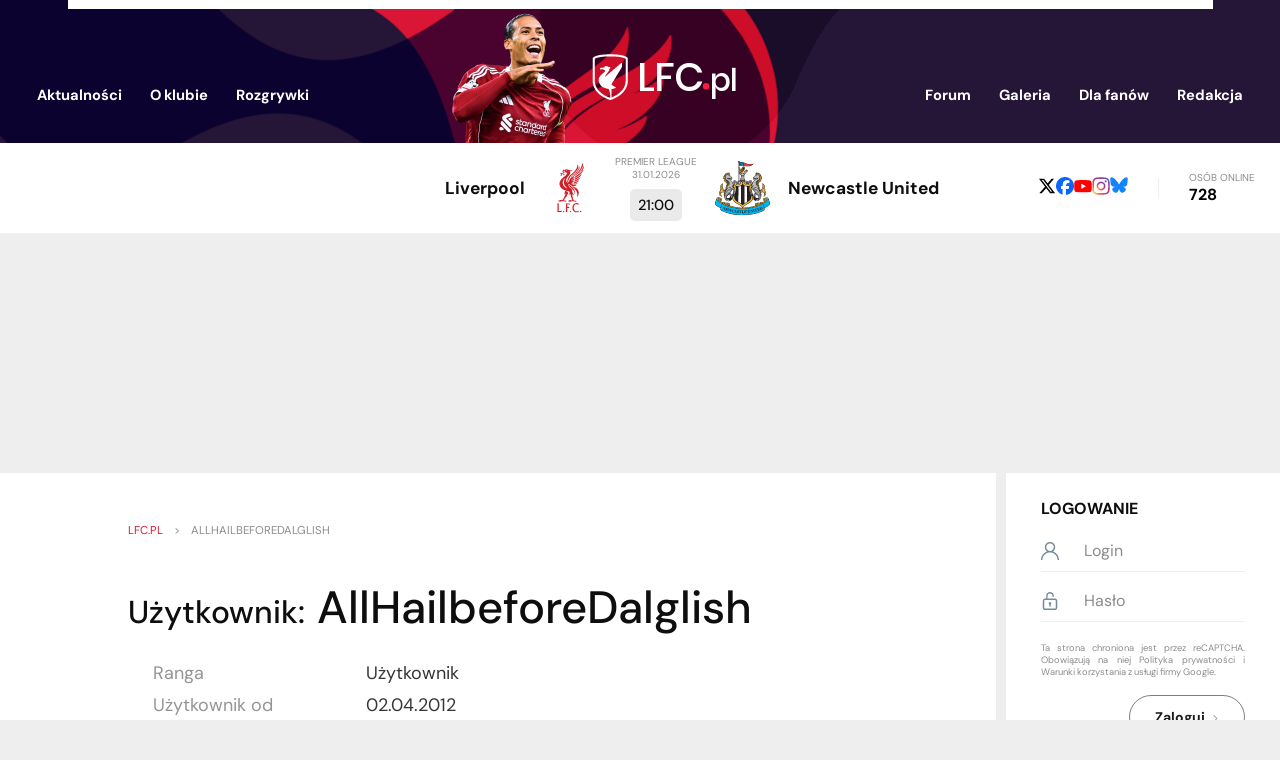

--- FILE ---
content_type: text/html; charset=UTF-8
request_url: https://www.lfc.pl/Profil/12118
body_size: 7225
content:
<!DOCTYPE html>
<html lang="pl">
    <head>
        <meta charset="utf-8">
        <meta name="viewport" content="width=device-width, initial-scale=1.0">

            <title>Użytkownicy - AllHailbeforeDalglish</title>

        <meta name="keywords" content="Liverpool, Liverpool FC, LFC, FC Liverpool, YNWA, The Reds, Anfield Road, Gerrard, Dalglish">
        <meta name="description" content="Wejdź i zobacz największy serwis Liverpool FC w Polsce! Znajdziesz tu wszystko, czego dusza kibica zapragnie. LFC.pl szybko stanie się Twoim nałogiem!">
        <meta name="Author" content="LFC.pl">
        <meta name="google-site-verification" content="giok5uJg-NDigDOYAmOOGsrU_TfZUN5aW9JqWizIIL0">

        
        <link rel="icon" media="(prefers-color-scheme:dark)" href="/img/icon64-dark.png" type="image/png" sizes="64x64">
        <link rel="icon" media="(prefers-color-scheme:light)" href="/img/icon64-light.png" type="image/png" sizes="64x64">
        <script src="https://unpkg.com/favicon-switcher@1.2.2/dist/index.js" crossorigin="anonymous" async defer fetchpriority="low"></script>

        <link rel="preconnect" href="https://fonts.gstatic.com" crossorigin>
        <style>
        /* https://fonts.googleapis.com/css?family=DM+Sans:400,500,700&display=fallback */
        @font-face {
            font-family: 'DM Sans';
            font-style: normal;
            font-weight: 400;
            font-display: fallback;
            src: url(https://fonts.gstatic.com/s/dmsans/v16/rP2Yp2ywxg089UriI5-g4vlH9VoD8Cmcqbu6-K6h9Q.woff2) format('woff2');
            unicode-range: U+0100-02BA, U+02BD-02C5, U+02C7-02CC, U+02CE-02D7, U+02DD-02FF, U+0304, U+0308, U+0329, U+1D00-1DBF, U+1E00-1E9F, U+1EF2-1EFF, U+2020, U+20A0-20AB, U+20AD-20C0, U+2113, U+2C60-2C7F, U+A720-A7FF;
        }
        @font-face {
            font-family: 'DM Sans';
            font-style: normal;
            font-weight: 400;
            font-display: fallback;
            src: url(https://fonts.gstatic.com/s/dmsans/v16/rP2Yp2ywxg089UriI5-g4vlH9VoD8Cmcqbu0-K4.woff2) format('woff2');
            unicode-range: U+0000-00FF, U+0131, U+0152-0153, U+02BB-02BC, U+02C6, U+02DA, U+02DC, U+0304, U+0308, U+0329, U+2000-206F, U+20AC, U+2122, U+2191, U+2193, U+2212, U+2215, U+FEFF, U+FFFD;
        }
        @font-face {
            font-family: 'DM Sans';
            font-style: normal;
            font-weight: 500;
            font-display: fallback;
            src: url(https://fonts.gstatic.com/s/dmsans/v16/rP2Yp2ywxg089UriI5-g4vlH9VoD8Cmcqbu6-K6h9Q.woff2) format('woff2');
            unicode-range: U+0100-02BA, U+02BD-02C5, U+02C7-02CC, U+02CE-02D7, U+02DD-02FF, U+0304, U+0308, U+0329, U+1D00-1DBF, U+1E00-1E9F, U+1EF2-1EFF, U+2020, U+20A0-20AB, U+20AD-20C0, U+2113, U+2C60-2C7F, U+A720-A7FF;
        }
        @font-face {
            font-family: 'DM Sans';
            font-style: normal;
            font-weight: 500;
            font-display: fallback;
            src: url(https://fonts.gstatic.com/s/dmsans/v16/rP2Yp2ywxg089UriI5-g4vlH9VoD8Cmcqbu0-K4.woff2) format('woff2');
            unicode-range: U+0000-00FF, U+0131, U+0152-0153, U+02BB-02BC, U+02C6, U+02DA, U+02DC, U+0304, U+0308, U+0329, U+2000-206F, U+20AC, U+2122, U+2191, U+2193, U+2212, U+2215, U+FEFF, U+FFFD;
        }
        @font-face {
            font-family: 'DM Sans';
            font-style: normal;
            font-weight: 700;
            font-display: fallback;
            src: url(https://fonts.gstatic.com/s/dmsans/v16/rP2Yp2ywxg089UriI5-g4vlH9VoD8Cmcqbu6-K6h9Q.woff2) format('woff2');
            unicode-range: U+0100-02BA, U+02BD-02C5, U+02C7-02CC, U+02CE-02D7, U+02DD-02FF, U+0304, U+0308, U+0329, U+1D00-1DBF, U+1E00-1E9F, U+1EF2-1EFF, U+2020, U+20A0-20AB, U+20AD-20C0, U+2113, U+2C60-2C7F, U+A720-A7FF;
        }
        @font-face {
            font-family: 'DM Sans';
            font-style: normal;
            font-weight: 700;
            font-display: fallback;
            src: url(https://fonts.gstatic.com/s/dmsans/v16/rP2Yp2ywxg089UriI5-g4vlH9VoD8Cmcqbu0-K4.woff2) format('woff2');
            unicode-range: U+0000-00FF, U+0131, U+0152-0153, U+02BB-02BC, U+02C6, U+02DA, U+02DC, U+0304, U+0308, U+0329, U+2000-206F, U+20AC, U+2122, U+2191, U+2193, U+2212, U+2215, U+FEFF, U+FFFD;
        }
        </style>

        
        <link rel="stylesheet" type="text/css" href="/css/styles.min.1766110152.css">

        <link rel="preload" fetchpriority="high" as="image" href="../img/header320.png" media="(max-width: 585px)">
        <link rel="preload" fetchpriority="high" as="image" href="../img/header.png" media="(min-width: 586px)">
        
        <script src="https://www.google.com/recaptcha/api.js?render=6LfSMtgUAAAAAJiWpWmgjFAbhJB8ojEqA1bqu7yp&hl=pl" defer></script>
<script>
    function grecaptcha_onsubmit(act) {
        var f = $("#" + act + "-form");
        f.submit(function(event) {
            event.preventDefault();
            grecaptcha.execute("6LfSMtgUAAAAAJiWpWmgjFAbhJB8ojEqA1bqu7yp", {action: act}).then(function(token) {
                $("#reCAPTCHA-" + act).val(token);
                f.off("submit").submit();
            });
        });
    }
</script>
        <script src="https://ajax.googleapis.com/ajax/libs/jquery/3.5.1/jquery.min.js" defer fetchpriority="high"></script>
        <script src="/js/app.min.1765842865.js" defer fetchpriority="high"></script>

                    <script async src="https://pagead2.googlesyndication.com/pagead/js/adsbygoogle.js?client=ca-pub-1455321920839466" crossorigin="anonymous"></script>
            </head>

    <body style="display: none">
        <header>
            <div class="box-centered">
                <div><!-- white rect --></div>

                <div id="mobile-menu">
                    <div class="button"><img src="/img/icons/mobile_menu.svg"></div>
                    <div id="mobile-menu-menu">
                        <div class="button"><img src="/img/icons/close.svg"></div>
                        <img id="mobile-menu-back" src="/img/icons/back.svg">

                        <div id="mobile-menu-content">
                            
                            <ul id="mobile-menu-ul" class="list-vertical">
                                                                    <li>
                                        <a href="/login">Logowanie</a>
                                    </li>
                                                                <li>
                                    <span>Aktualności<img src="/img/icons/arrow-right.svg"></span>
                                    <div class="submenu">
                                        <ul>
                                            <li><a href="/">Aktualności</a></li>
                                            <li><a href="/Archiwum">Archiwum</a></li>
                                            <li><a href="/Artykuly">Artykuły</a></li>
                                            <li><a href="/Sondy">Sondy</a></li>
                                        </ul>
                                    </div>
                                </li>
                                <li>
                                    <span>O klubie<img src="/img/icons/arrow-right.svg"></span>
                                    <div class="submenu">
                                        <ul>
                                            <li>
                                                <span>Drużyna<img src="/img/icons/arrow-right.svg"></span>
                                                <div class="submenu">
                                                    <ul>
                                                        <li><a href="/Kadra">Kadra</a></li>
                                                        <li><a href="/Strzelcy">Strzelcy</a></li>
                                                        <li><a href="/Kontuzje">Kontuzje</a></li>
                                                        <li><a href="/Transfery">Transfery</a></li>
                                                        <li><a href="/Sztab">Sztab szkoleniowy</a></li>
                                                        <li><a href="/u23">U-23</a></li>
                                                    </ul>
                                                </div>
                                            </li>
                                            <li>
                                                <span>Historia<img src="/img/icons/arrow-right.svg"></span>
                                                <div class="submenu">
                                                    <ul>
                                                        <li><a href="/Trofea">Trofea</a></li>
                                                        <li><a href="/Rekordy">Rekordy</a></li>
                                                        <li><a href="/Cytaty">Cytaty</a></li>
                                                        <li><a href="/100WaznychWspomnien">100 ważnych wspomnień</a></li>
                                                        <li><a href="/Heysel">Heysel</a></li>
                                                        <li><a href="/Hillsborough">Hillsborough</a></li>
                                                        <li><a href="/Historia">Historia</a></li>
                                                        <li><a href="/HistoriaHerbu">Historia herbu</a></li>
                                                        <li><a href="/HistoriaKoszulek">Historia koszulek</a></li>
                                                        <li><a href="/DerbyMerseyside">Derby Merseyside</a></li>
                                                    </ul>
                                                </div>
                                            </li>
                                            <li>
                                                <span>Postacie<img src="/img/icons/arrow-right.svg"></span>
                                                <div class="submenu">
                                                    <ul>
                                                        <li><a href="/Pilkarze">Piłkarze</a></li>
                                                        <li><a href="/Trenerzy">Trenerzy</a></li>
                                                        <li><a href="/Kapitanowie">Kapitanowie</a></li>
                                                        <li><a href="/BillShankly">Bill Shankly</a></li>
                                                        <li><a href="/BobPaisley">Bob Paisley</a></li>
                                                        <li><a href="/KennyDalglish">Kenny Dalglish</a></li>
                                                        <li><a href="/IanRush">Ian Rush</a></li>
                                                        <li><a href="/KevinKeegan">Kevin Keegan</a></li>
                                                        <li><a href="/RobbieFowler">Robbie Fowler</a></li>
                                                        <li><a href="/StevenGerrard">Steven Gerrard</a></li>
                                                        <li><a href="/JamieCarragher">Jamie Carragher</a></li>
                                                    </ul>
                                                </div>
                                            </li>
                                            <li>
                                                <span>Liverpool<img src="/img/icons/arrow-right.svg"></span>
                                                <div class="submenu">
                                                    <ul>
                                                        <li><a href="/Anfield">Anfield</a></li>
                                                        <li><a href="/Hymn">Hymn</a></li>
                                                        <li><a href="/TheKop">The Kop</a></li>
                                                        <li><a href="/Kirkby">Kirkby</a></li>
                                                        <li><a href="/Miasto">Miasto</a></li>
                                                        <li><a href="/Piesni">Pieśni</a></li>
                                                        <li><a href="/PrzykazaniaKibica">Przykazania kibica</a></li>
                                                        <li><a href="/Koszulki">Koszulki</a></li>
                                                        <li><a href="/Sponsorzy">Sponsorzy</a></li>
                                                        <li><a href="/Zarzad">Zarząd</a></li>
                                                    </ul>
                                                </div>
                                            </li>
                                        </ul>
                                    </div>
                                </li>
                                <li>
                                    <span>Rozgrywki<img src="/img/icons/arrow-right.svg"></span>
                                    <div class="submenu">
                                        <ul>
                                            <li><a href="/PremierLeague">Premier League</a></li>
                                            <li><a href="/ChampionsLeague">Champions League</a></li>
                                            <li><a href="/EuropaLeague">Europa League</a></li>
                                            <li><a href="/FACup">FA Cup</a></li>
                                            <li><a href="/LeagueCup">League Cup</a></li>
                                            <li><a href="/Terminarz">Terminarz</a></li>
                                        </ul>
                                    </div>
                                </li>
                                <li><a href="//discourse.lfc.pl">Forum</a></li>
                                <li><a href="/Galeria/Archiwum">Galeria</a></li>
                                <li>
                                    <span>Dla fanów<img src="/img/icons/arrow-right.svg"></span>
                                    <div class="submenu">
                                        <ul>
                                            <li><a href="/FantasyPL">Fantasy Premier League</a></li>
                                            <li><a href="/LigaTyperow">Liga Typerów</a></li>
                                            <li><a href="/Quiz">Quiz</a></li>
                                            <li><a href="/WyjazdNaAnfield">Wyjazd na Anfield</a></li>
                                            <li><a href="/ZlotyFanow">Zloty fanów</a></li>
                                        </ul>
                                    </div>
                                </li>
                                <li>
                                    <span>Redakcja<img src="/img/icons/arrow-right.svg"></span>
                                    <div class="submenu">
                                        <ul>
                                            <li><a href="/Redakcja">Redakcja</a></li>
                                            <li><a href="/Regulamin">Regulamin</a></li>
                                            <li><a href="/Reklama">Reklama</a></li>
                                            <li><a href="/Wspolpraca">Współpraca</a></li>
                                            <li><a href="/Kontakt">Kontakt</a></li>
                                        </ul>
                                    </div>
                                </li>
                            </ul>

                            <div class="social-media">
            <a href="https://x.com/LFC_pl"><img src="/img/icons/x.svg"></a>
                <a href="https://www.facebook.com/lfcplthereds"><img src="/img/icons/facebook.svg"></a>
        <a href="https://www.youtube.com/@LFCpl2004"><img src="/img/icons/youtube.svg"></a>
    <a href="https://www.instagram.com/lfc.pl_/"><img src="/img/icons/instagram.svg"></a>
    <a href="https://bsky.app/profile/lfc.pl"><img src="/img/icons/bsky.svg"></a>
</div>                        </div>
                    </div>
                </div>

                <a href="/"><img id="logo-player" src="/img/logo-virgil2.png"></a>
                <a href="/"><img id="logo-site" src="/img/logo.svg"></a>


                <ul class="header-menu">
                    <li>
                        <span><a href="/">Aktualności</a>
                            <div class="submenu">
                                <div class="arrow"></div>
                                <div class="content">
                                    <ul>
                                        <li><a href="/">Aktualności</a></li>
                                        <li><a href="/Archiwum">Archiwum</a></li>
                                        <li><a href="/Artykuly">Artykuły</a></li>
                                        <li><a href="/Sondy">Sondy</a></li>
                                    </ul>
                                </div>
                            </div>
                        </span>
                    </li>
                    <li>
                        <span>O klubie
                            <div class="submenu">
                                <div class="arrow"></div>
                                <div class="content">
                                    <table cellspacing=0 cellpadding=0>
                                        <tr>
                                            <th>Drużyna</th>
                                            <th>Historia</th>
                                            <th>Postacie</th>
                                            <th>Liverpool</th>
                                        </tr>
                                        <tr>
                                            <td>
                                                <ul>
                                                    <li><a href="/Kadra">Kadra</a></li>
                                                    <li><a href="/Strzelcy">Strzelcy</a></li>
                                                    <li><a href="/Kontuzje">Kontuzje</a></li>
                                                    <li><a href="/Transfery">Transfery</a></li>
                                                    <li><a href="/Sztab">Sztab szkoleniowy</a></li>
                                                    <li><a href="/u23">U-23</a></li>
                                                </ul>
                                            </td>
                                            <td>
                                                <ul>
                                                    <li><a href="/Trofea">Trofea</a></li>
                                                    <li><a href="/Rekordy">Rekordy</a></li>
                                                    <li><a href="/Cytaty">Cytaty</a></li>
                                                    <li><a href="/100WaznychWspomnien">100 ważnych wspomnień</a></li>
                                                    <li><a href="/Heysel">Heysel</a></li>
                                                    <li><a href="/Hillsborough">Hillsborough</a></li>
                                                    <li><a href="/Historia">Historia</a></li>
                                                    <li><a href="/HistoriaHerbu">Historia herbu</a></li>
                                                    <li><a href="/HistoriaKoszulek">Historia koszulek</a></li>
                                                    <li><a href="/DerbyMerseyside">Derby Merseyside</a></li>
                                                </ul>
                                            </td>
                                            <td>
                                                <ul>
                                                    <li><a href="/Pilkarze">Piłkarze</a></li>
                                                    <li><a href="/Trenerzy">Trenerzy</a></li>
                                                    <li><a href="/Kapitanowie">Kapitanowie</a></li>
                                                    <li><a href="/BillShankly">Bill Shankly</a></li>
                                                    <li><a href="/BobPaisley">Bob Paisley</a></li>
                                                    <li><a href="/KennyDalglish">Kenny Dalglish</a></li>
                                                    <li><a href="/IanRush">Ian Rush</a></li>
                                                    <li><a href="/KevinKeegan">Kevin Keegan</a></li>
                                                    <li><a href="/RobbieFowler">Robbie Fowler</a></li>
                                                    <li><a href="/StevenGerrard">Steven Gerrard</a></li>
                                                    <li><a href="/JamieCarragher">Jamie Carragher</a></li>
                                                </ul>
                                            </td>
                                            <td>
                                                <ul>
                                                    <li><a href="/Anfield">Anfield</a></li>
                                                    <li><a href="/Hymn">Hymn</a></li>
                                                    <li><a href="/TheKop">The Kop</a></li>
                                                    <li><a href="/Kirkby">Kirkby</a></li>
                                                    <li><a href="/Miasto">Miasto</a></li>
                                                    <li><a href="/Piesni">Pieśni</a></li>
                                                    <li><a href="/PrzykazaniaKibica">Przykazania kibica</a></li>
                                                    <li><a href="/Koszulki">Koszulki</a></li>
                                                    <li><a href="/Sponsorzy">Sponsorzy</a></li>
                                                    <li><a href="/Zarzad">Zarząd</a></li>
                                                </ul>
                                            </td>
                                        </tr>
                                    </table>
                                </div>
                            </div>
                        </span>
                    </li>
                    <li>
                        <span>Rozgrywki
                            <div class="submenu">
                                <div class="arrow"></div>
                                <div class="content">
                                    <ul>
                                        <li><a href="/PremierLeague">Premier League</a></li>
                                        <li><a href="/ChampionsLeague">Champions League</a></li>
                                        <li><a href="/EuropaLeague">Europa League</a></li>
                                        <li><a href="/FACup">FA Cup</a></li>
                                        <li><a href="/LeagueCup">League Cup</a></li>
                                        <li><a href="/Terminarz">Terminarz</a></li>
                                    </ul>
                                </div>
                            </div>
                        </span>
                    </li>
                </ul>
                <ul class="header-menu">
                    <li><a href="//discourse.lfc.pl">Forum</a></li>
                    <li><a href="/Galeria/Archiwum">Galeria</a></li>
                    <li>
                        <span>Dla fanów
                            <div class="submenu">
                                <div class="arrow"></div>
                                <div class="content">
                                    <ul>
                                        <li><a href="/FantasyPL">Fantasy Premier League</a></li>
                                        <li><a href="/LigaTyperow">Liga Typerów</a></li>
                                        <li><a href="/Quiz">Quiz</a></li>
                                        <li><a href="/WyjazdNaAnfield">Wyjazd na Anfield</a></li>
                                        <li><a href="/ZlotyFanow">Zloty fanów</a></li>
                                    </ul>
                                </div>
                            </div>
                        </span>
                    </li>
                    <li>
                        <span>Redakcja
                            <div class="submenu">
                                <div class="arrow"></div>
                                <div class="content">
                                    <ul>
                                        <li><a href="/Redakcja">Redakcja</a></li>
                                        <li><a href="/Regulamin">Regulamin</a></li>
                                        <li><a href="/Reklama">Reklama</a></li>
                                        <li><a href="/Wspolpraca">Współpraca</a></li>
                                        <li><a href="/Kontakt">Kontakt</a></li>
                                    </ul>
                                </div>
                            </div>
                        </span>
                    </li>
                </ul>

            </div>
        </header>


                    <div class="container-main" id="below-header">
                
<ul id="commercials"></ul>


<div id="next-game">
    <div class="home">
        <img src="/images/opponents/Liverpool_Crest_2024.svg?m=1727351191" alt="LIV">
        <div class="game-team">Liverpool</div>
    </div>
    <div>
        <div class="game-datetime">
            Premier League            <br>
            31.01.2026        </div>
        <div class="game-result">
            21:00        </div>
    </div>
    <div class="away">
        <img src="/images/opponents/Newcastle United.svg?m=1594420505" alt="NEW">
        <div class="game-team">Newcastle United</div>
    </div>
</div>
<div id="online-and-social">
    <div class="social-media">
            <a href="https://x.com/LFC_pl"><img src="/img/icons/x-b.svg"></a>
                <a href="https://www.facebook.com/lfcplthereds"><img src="/img/icons/facebook.svg"></a>
        <a href="https://www.youtube.com/@LFCpl2004"><img src="/img/icons/youtube.svg"></a>
    <a href="https://www.instagram.com/lfc.pl_/"><img src="/img/icons/instagram.svg"></a>
    <a href="https://bsky.app/profile/lfc.pl"><img src="/img/icons/bsky.svg"></a>
</div>    <span class="separator">&nbsp;</span>
    <div>
        <span id="online-label">Osób online</span>
        <span id="online-count">728</span>
    </div>
</div>            </div>
                    <div id="ad-below-header-mobile" class="ad-pc show-on-screen-mobile">
                <ins class="adsbygoogle"
     style="display:inline-block;width:336px;height:280px"
     data-ad-client="ca-pub-1455321920839466"
     data-ad-slot="4860309979"></ins>
<script>
     (adsbygoogle = window.adsbygoogle || []).push({});
</script>            </div>
            <div id="ad-below-header-desktop" class="ad-pc show-on-screen-desktop">
                <ins class="adsbygoogle"
     style="display:inline-block;width:750px;height:200px"
     data-ad-client="ca-pub-1455321920839466"
     data-ad-slot="3317215902"></ins>
<script>
     (adsbygoogle = window.adsbygoogle || []).push({});
</script>            </div>
        

        <div class="container-main" id="page-content">
            <main id="not-a-main-page">
                <div id="page">
    
<nav class="breadcrumbs">
    <ol>
    <li><a href="/">lfc.pl</a></li>
    >
    <li><span>AllHailbeforeDalglish</span></li>

    </ol>
</nav>
    
<h1><span class="smaller">Użytkownik:</span> AllHailbeforeDalglish</h1>

<div id="player-profile-content">
    
    <table cellspacing=0 cellpadding=0>
        <tr>
            <th>Ranga</th>
            <td>Użytkownik</td>
        </tr>
        <tr>
            <th>Użytkownik od</th>
            <td>02.04.2012</td>
        </tr>
        <tr>
            <th>Komentarzy na stronie</th>
            <td>95</td>
        </tr>
                    </table>
</div>

</div>            </main>


                            <aside id="column-right">
                                            <div class="user-panel">

                            <div class="user-not-logged-in">
    <div class="title">Logowanie</div>

    <form method="post" id="session-form">
        <input type="hidden" name="id" value="login" />
        <div class="horizontal">
            <img src="/img/icons/user.svg">
            <input type="text" name="username" maxlength="25" placeholder="Login" />        </div>
        
        <div class="horizontal">
            <img src="/img/icons/unlock.svg">
            <input type="password" name="password" maxlength="20" placeholder="Hasło" />        </div>
        
        <script>
document.addEventListener('DOMContentLoaded', () => grecaptcha.ready(grecaptcha_onsubmit("session")));
</script>
<input type="hidden" name="g-recaptcha-response" id="reCAPTCHA-session">
<div class="grecaptcha-tos">
    Ta strona chroniona jest przez reCAPTCHA. Obowiązują na niej
    <a href="https://policies.google.com/privacy">Polityka prywatności</a> i
    <a href="https://policies.google.com/terms">Warunki korzystania z usługi</a> firmy Google.
</div>        
        <button class="button-re alt">Zaloguj<img src="/img/icons/arrow-right-b.svg"></button>
    </form>

    <ul>
        <li><a href="/register">Rejestracja</a></li>
        <li><a href="/register/resetPassword">Resetowanie hasła</a></li>
    </ul>
</div>                        </div>
                    
                    
<div id="col-right-x" class="show-on-screen-desktop">
    
<div id="ad-below-user-panel-desktop" class="box show-on-screen-desktop">
    <a href="https://www.iparts.pl" target="_blank"><img src="/img/ads/iparts_2.png" alt="części samochodowe online - iParts.pl"></a>
    </div>


<div id="last-game-schedule">
    <div id="last-game-schedule-menu">
        <span class="item selected" data-link="last-game">Ostatni mecz</span>
        <span class="separator">&nbsp;</span>
        <span class="item" data-link="schedule">Terminarz</span>
    </div>

    <div id="last-game" class="content">
        
            <div class="game-datetime">
                Champions League,
                28.01.2026                21:00            </div>

            <table cellspacing=0 cellpadding=0>
                <tr>
                    <td class="last-game-team-name">
                        <span>Liverpool</span>
                        <span>Liverpool</span>
                    </td>
                    <td>6</td>
                    <td rowspan=2>
                        <img class="lazy-image" data-src="/images/opponents/Qarabağ.svg?m=1756572640" alt="QAR">
                    </td>
                </tr>
                <tr>
                    <td class="last-game-team-name">
                        <span>Qarabağ</span>
                        <span>Qarabağ</span>
                    </td>
                    <td>0</td>
                </tr>
            </table>

            <p>Wysoka wygrana z Qarabağem zapewniła The Reds awans do 1/8 finału Ligi Mistrzów oraz miejsce w czołowej trójce końcowej klasyfikacji fazy ligowej.</p>

            <a href="/Terminarz/1842" class="button-re alt centered">Więcej<img src="/img/icons/arrow-right-b.svg"></a>

            </div>

    <div id="schedule" class="content">
                    <table cellspacing=0 cellpadding=0>
                                    <tr>
                        <td>17.01.2026</td>
                        <td><img class="lazy-image" data-src="/images/opponents/BurnleyFC_2023.svg?m=1757714520" alt="BUR"></td>
                        <td>BUR</td>
                        <td>(D)</td>
                        <td>
                                                    <a href="/Terminarz/1817">1&nbsp;:&nbsp;1</a>
                                                </td>
                    </tr>
                                    <tr>
                        <td>21.01.2026</td>
                        <td><img class="lazy-image" data-src="/images/opponents/Olympique Marseille.svg?m=1594665513" alt="MAR"></td>
                        <td>MAR</td>
                        <td>(W)</td>
                        <td>
                                                    <a href="/Terminarz/1840">0&nbsp;:&nbsp;3</a>
                                                </td>
                    </tr>
                                    <tr>
                        <td>24.01.2026</td>
                        <td><img class="lazy-image" data-src="/images/opponents/Bournemouth 2013.svg?m=1594416041" alt="BOU"></td>
                        <td>BOU</td>
                        <td>(W)</td>
                        <td>
                                                    <a href="/Terminarz/1818">3&nbsp;:&nbsp;2</a>
                                                </td>
                    </tr>
                                    <tr>
                        <td>28.01.2026</td>
                        <td><img class="lazy-image" data-src="/images/opponents/Qarabağ.svg?m=1756572640" alt="QAR"></td>
                        <td>QAR</td>
                        <td>(D)</td>
                        <td>
                                                    <a href="/Terminarz/1842">6&nbsp;:&nbsp;0</a>
                                                </td>
                    </tr>
                                    <tr>
                        <td>31.01.2026</td>
                        <td><img class="lazy-image" data-src="/images/opponents/Newcastle United.svg?m=1594420505" alt="NEW"></td>
                        <td>NEW</td>
                        <td>(D)</td>
                        <td>
                        21:00                         </td>
                    </tr>
                                    <tr>
                        <td>08.02.2026</td>
                        <td><img class="lazy-image" data-src="/images/opponents/Manchester City 2016.svg?m=1594417539" alt="MCI"></td>
                        <td>MCI</td>
                        <td>(D)</td>
                        <td>
                        17:30                         </td>
                    </tr>
                                    <tr>
                        <td>11.02.2026</td>
                        <td><img class="lazy-image" data-src="/images/opponents/Sunderland.svg?m=1594424730" alt="SUN"></td>
                        <td>SUN</td>
                        <td>(W)</td>
                        <td>
                        21:15                         </td>
                    </tr>
                                    <tr>
                        <td>14.02.2026</td>
                        <td><img class="lazy-image" data-src="/images/opponents/Brighton and Hove Albion.svg?m=1594423938" alt="BHA"></td>
                        <td>BHA</td>
                        <td>(D)</td>
                        <td>
                        21:00                         </td>
                    </tr>
                            </table>
            <a href="/Terminarz" class="button-re alt centered">Terminarz<img src="/img/icons/arrow-right-b.svg"></a>
            </div>
</div>

<div id="ad-below-last-game-desktop" class="box show-on-screen-desktop">
    </div>
    <div id="ad-above-top-scorers-desktop" class="box ad-pc show-on-screen-desktop">
        <ins class="adsbygoogle"
     style="display:inline-block;width:160px;height:600px"
     data-ad-client="ca-pub-1455321920839466"
     data-ad-slot="4969246913"></ins>
<script>
     (adsbygoogle = window.adsbygoogle || []).push({});
</script>    </div>

<div id="table-top-scorers">
    <div id="table-top-scorers-menu">
        <span class="item selected" data-link="league-table">Tabela</span>
                    <span class="item" data-link="top-scorers">Strzelcy</span>
            </div>

    
<div id="league-table" class="content" data-short="1">
    <table cellspacing=0 cellpadding=0>
                    <tr>
                <td>1</td>
                <td><img class="lazy-image" data-src="/images/opponents/Arsenal.svg?m=1594420326" alt="ARS"></td>
                <td>ARS</td>
                <td>23</td>
                <td>50</td>
            </tr>
                    <tr>
                <td>2</td>
                <td><img class="lazy-image" data-src="/images/opponents/Manchester City 2016.svg?m=1594417539" alt="MCI"></td>
                <td>MCI</td>
                <td>23</td>
                <td>46</td>
            </tr>
                    <tr>
                <td>3</td>
                <td><img class="lazy-image" data-src="/images/opponents/Aston Villa 2024.svg?m=1719705371" alt="AVL"></td>
                <td>AVL</td>
                <td>23</td>
                <td>46</td>
            </tr>
                    <tr>
                <td>4</td>
                <td><img class="lazy-image" data-src="/images/opponents/Manchester United.svg?m=1594421973" alt="MUN"></td>
                <td>MUN</td>
                <td>23</td>
                <td>38</td>
            </tr>
                    <tr>
                <td>5</td>
                <td><img class="lazy-image" data-src="/images/opponents/Chelsea 2005.svg?m=1594420065" alt="CHE"></td>
                <td>CHE</td>
                <td>23</td>
                <td>37</td>
            </tr>
                    <tr>
                <td>6</td>
                <td><img class="lazy-image" data-src="/images/opponents/Liverpool_Crest_2024.svg?m=1727351191" alt="LIV"></td>
                <td>LIV</td>
                <td>23</td>
                <td>36</td>
            </tr>
                    <tr>
                <td>7</td>
                <td><img class="lazy-image" data-src="/images/opponents/Fulham.svg?m=1594424772" alt="FUL"></td>
                <td>FUL</td>
                <td>23</td>
                <td>34</td>
            </tr>
                    <tr>
                <td>8</td>
                <td><img class="lazy-image" data-src="/images/opponents/Brentford.svg?m=1622397403" alt="BRE"></td>
                <td>BRE</td>
                <td>23</td>
                <td>33</td>
            </tr>
                    <tr>
                <td>9</td>
                <td><img class="lazy-image" data-src="/images/opponents/Newcastle United.svg?m=1594420505" alt="NEW"></td>
                <td>NEW</td>
                <td>23</td>
                <td>33</td>
            </tr>
                    <tr>
                <td>10</td>
                <td><img class="lazy-image" data-src="/images/opponents/Sunderland.svg?m=1594424730" alt="SUN"></td>
                <td>SUN</td>
                <td>23</td>
                <td>33</td>
            </tr>
                    <tr>
                <td>11</td>
                <td><img class="lazy-image" data-src="/images/opponents/Everton 2014.svg?m=1594414506" alt="EVE"></td>
                <td>EVE</td>
                <td>22</td>
                <td>32</td>
            </tr>
                    <tr>
                <td>12</td>
                <td><img class="lazy-image" data-src="/images/opponents/Brighton and Hove Albion.svg?m=1594423938" alt="BHA"></td>
                <td>BHA</td>
                <td>23</td>
                <td>30</td>
            </tr>
                    <tr>
                <td>13</td>
                <td><img class="lazy-image" data-src="/images/opponents/Bournemouth 2013.svg?m=1594416041" alt="BOU"></td>
                <td>BOU</td>
                <td>23</td>
                <td>30</td>
            </tr>
                    <tr>
                <td>14</td>
                <td><img class="lazy-image" data-src="/images/opponents/Tottenham Hotspur.svg?m=1594474522" alt="TOT"></td>
                <td>TOT</td>
                <td>23</td>
                <td>28</td>
            </tr>
                    <tr>
                <td>15</td>
                <td><img class="lazy-image" data-src="/images/opponents/Crystal Palace 2013.svg?m=1594415166" alt="CRY"></td>
                <td>CRY</td>
                <td>23</td>
                <td>28</td>
            </tr>
                    <tr>
                <td>16</td>
                <td><img class="lazy-image" data-src="/images/opponents/Leeds United.svg?m=1594422311" alt="LEE"></td>
                <td>LEE</td>
                <td>22</td>
                <td>25</td>
            </tr>
                    <tr>
                <td>17</td>
                <td><img class="lazy-image" data-src="/images/opponents/Nott'm Forest.svg?m=1646693379" alt="FOR"></td>
                <td>FOR</td>
                <td>23</td>
                <td>25</td>
            </tr>
                    <tr>
                <td>18</td>
                <td><img class="lazy-image" data-src="/images/opponents/West Ham United 2016.svg?m=1594414589" alt="WHU"></td>
                <td>WHU</td>
                <td>23</td>
                <td>20</td>
            </tr>
                    <tr>
                <td>19</td>
                <td><img class="lazy-image" data-src="/images/opponents/BurnleyFC_2023.svg?m=1757714520" alt="BUR"></td>
                <td>BUR</td>
                <td>23</td>
                <td>15</td>
            </tr>
                    <tr>
                <td>20</td>
                <td><img class="lazy-image" data-src="/images/opponents/Wolverhampton Wanderers.svg?m=1594475711" alt="WOL"></td>
                <td>WOL</td>
                <td>23</td>
                <td>8</td>
            </tr>
            </table>

    <div class="more"><img src="/img/icons/arrow-down.svg"></div>

    <a href="/PremierLeague" class="button-re alt centered">Więcej<img src="/img/icons/arrow-right-b.svg"></a>
</div>
    
<div id="top-scorers" class="content">
    <table cellspacing=0 cellpadding=0>
                    <tr>
                <td>1</td>
                <td>Hugo Ekitiké</td>
                <td>13</td>
            </tr>
                    <tr>
                <td>2</td>
                <td>Dominik Szoboszlai</td>
                <td>8</td>
            </tr>
                    <tr>
                <td>3</td>
                <td>Cody Gakpo</td>
                <td>7</td>
            </tr>
                    <tr>
                <td>4</td>
                <td>Mohamed Salah</td>
                <td>6</td>
            </tr>
                    <tr>
                <td>5</td>
                <td>Florian Wirtz</td>
                <td>5</td>
            </tr>
                    <tr>
                <td>6</td>
                <td>Ryan Gravenberch</td>
                <td>4</td>
            </tr>
            </table>

    <a href="/Strzelcy" class="button-re alt centered">Więcej<img src="/img/icons/arrow-right-b.svg"></a>
</div></div>

    <div class="box social">
        <div id="facebook-widget-lazy" data-nonce="hBvGtaIR">
    <div class="fb-page"
         data-href="https://www.facebook.com/lfcplthereds/"
         data-tabs="timeline"
         data-height="500"
         data-width="400"
         data-small-header="true"
         data-adapt-container-width="true"
         data-hide-cover="false"
         data-show-facepile="false">
        <p style="text-align: center" class="fb-xfbml-parse-ignore">Ładowanie Facebooka...</p>
    </div>
</div>
<script src="/js/app-fb_widget.min.1765842864.js" defer fetchpriority="low"></script>    </div>

    <div class="box social">
        <div id="x-widget-lazy"
     data-tweet-source="https://x.com/LFC_pl"
     data-lang="pl"
     data-height="400"
     data-chrome="nofooter"
     data-dnt="true">
    <p style="text-align: center">Ładowanie X'a...</p>
</div>
<script src="/js/app-x_widget.min.1765842865.js" defer fetchpriority="low"></script>    </div>
</div>                </aside>
                    </div>


        

        <div id="pre-footer">
            <div class="box-centered">
                <a href="/"><img id="logo-site-footer" src="/img/logo.svg"></a>

                <div class="links">
                    <ul>
                        <li><a href="/">Aktualności</a></li>
                        <li><a href="/Artykuly">Artykuły</a></li>
                        <li><a href="/Terminarz">Terminarz</a></li>
                        <li><a href="/Archiwum">Archiwum</a></li>
                    </ul>
                    <ul>
                        <li><a href="/Galeria/Archiwum">Galeria</a></li>
                        <li><a href="//discourse.lfc.pl">Forum</a></li>
                    </ul>
                    <ul>
                        <li><a href="/Redakcja">Redakcja</a></li>
                        <li><a href="/Wspolpraca">Współpraca</a></li>
                        <li><a href="/Reklama">Reklama</a></li>
                        <li><a href="/Kontakt">Kontakt</a></li>
                        <li><a href="/polityka-prywatnosci">Polityka prywatności</a></li>
                    </ul>
                </div>

                <div class="social-media">
            <a href="https://x.com/LFC_pl"><img src="/img/icons/x.svg"></a>
                <a href="https://www.facebook.com/lfcplthereds"><img src="/img/icons/facebook.svg"></a>
        <a href="https://www.youtube.com/@LFCpl2004"><img src="/img/icons/youtube.svg"></a>
    <a href="https://www.instagram.com/lfc.pl_/"><img src="/img/icons/instagram.svg"></a>
    <a href="https://bsky.app/profile/lfc.pl"><img src="/img/icons/bsky.svg"></a>
</div>            </div>
        </div>

        <footer>
            <div class="box-centered">
                <div id="copyright">
                                            <img src="/img/icons/lock.png">Secured with SSL<span class="separator"></span>
                                        © 2004-2026 LFC.pl
                </div>
                <div id="designed-by">
                    <span>Website by </span><a href="https://dribbble.com/matjakubowski">Okayitsokay.com</a>
                </div>
            </div>
        </footer>


        <script async src="https://www.googletagmanager.com/gtag/js?id=G-L1K6EHWYVR"></script>
<script>
    window.dataLayer = window.dataLayer || [];
    function gtag(){dataLayer.push(arguments);}
    gtag('js', new Date());

    gtag('config', 'G-L1K6EHWYVR');
</script>
    <script defer src="https://static.cloudflareinsights.com/beacon.min.js/vcd15cbe7772f49c399c6a5babf22c1241717689176015" integrity="sha512-ZpsOmlRQV6y907TI0dKBHq9Md29nnaEIPlkf84rnaERnq6zvWvPUqr2ft8M1aS28oN72PdrCzSjY4U6VaAw1EQ==" data-cf-beacon='{"version":"2024.11.0","token":"2e04052221424a6fa940da4bb39a1d0c","r":1,"server_timing":{"name":{"cfCacheStatus":true,"cfEdge":true,"cfExtPri":true,"cfL4":true,"cfOrigin":true,"cfSpeedBrain":true},"location_startswith":null}}' crossorigin="anonymous"></script>
</body>
</html>

--- FILE ---
content_type: text/html; charset=utf-8
request_url: https://www.google.com/recaptcha/api2/anchor?ar=1&k=6LfSMtgUAAAAAJiWpWmgjFAbhJB8ojEqA1bqu7yp&co=aHR0cHM6Ly93d3cubGZjLnBsOjQ0Mw..&hl=pl&v=N67nZn4AqZkNcbeMu4prBgzg&size=invisible&anchor-ms=20000&execute-ms=30000&cb=4j88tboimbnj
body_size: 48747
content:
<!DOCTYPE HTML><html dir="ltr" lang="pl"><head><meta http-equiv="Content-Type" content="text/html; charset=UTF-8">
<meta http-equiv="X-UA-Compatible" content="IE=edge">
<title>reCAPTCHA</title>
<style type="text/css">
/* cyrillic-ext */
@font-face {
  font-family: 'Roboto';
  font-style: normal;
  font-weight: 400;
  font-stretch: 100%;
  src: url(//fonts.gstatic.com/s/roboto/v48/KFO7CnqEu92Fr1ME7kSn66aGLdTylUAMa3GUBHMdazTgWw.woff2) format('woff2');
  unicode-range: U+0460-052F, U+1C80-1C8A, U+20B4, U+2DE0-2DFF, U+A640-A69F, U+FE2E-FE2F;
}
/* cyrillic */
@font-face {
  font-family: 'Roboto';
  font-style: normal;
  font-weight: 400;
  font-stretch: 100%;
  src: url(//fonts.gstatic.com/s/roboto/v48/KFO7CnqEu92Fr1ME7kSn66aGLdTylUAMa3iUBHMdazTgWw.woff2) format('woff2');
  unicode-range: U+0301, U+0400-045F, U+0490-0491, U+04B0-04B1, U+2116;
}
/* greek-ext */
@font-face {
  font-family: 'Roboto';
  font-style: normal;
  font-weight: 400;
  font-stretch: 100%;
  src: url(//fonts.gstatic.com/s/roboto/v48/KFO7CnqEu92Fr1ME7kSn66aGLdTylUAMa3CUBHMdazTgWw.woff2) format('woff2');
  unicode-range: U+1F00-1FFF;
}
/* greek */
@font-face {
  font-family: 'Roboto';
  font-style: normal;
  font-weight: 400;
  font-stretch: 100%;
  src: url(//fonts.gstatic.com/s/roboto/v48/KFO7CnqEu92Fr1ME7kSn66aGLdTylUAMa3-UBHMdazTgWw.woff2) format('woff2');
  unicode-range: U+0370-0377, U+037A-037F, U+0384-038A, U+038C, U+038E-03A1, U+03A3-03FF;
}
/* math */
@font-face {
  font-family: 'Roboto';
  font-style: normal;
  font-weight: 400;
  font-stretch: 100%;
  src: url(//fonts.gstatic.com/s/roboto/v48/KFO7CnqEu92Fr1ME7kSn66aGLdTylUAMawCUBHMdazTgWw.woff2) format('woff2');
  unicode-range: U+0302-0303, U+0305, U+0307-0308, U+0310, U+0312, U+0315, U+031A, U+0326-0327, U+032C, U+032F-0330, U+0332-0333, U+0338, U+033A, U+0346, U+034D, U+0391-03A1, U+03A3-03A9, U+03B1-03C9, U+03D1, U+03D5-03D6, U+03F0-03F1, U+03F4-03F5, U+2016-2017, U+2034-2038, U+203C, U+2040, U+2043, U+2047, U+2050, U+2057, U+205F, U+2070-2071, U+2074-208E, U+2090-209C, U+20D0-20DC, U+20E1, U+20E5-20EF, U+2100-2112, U+2114-2115, U+2117-2121, U+2123-214F, U+2190, U+2192, U+2194-21AE, U+21B0-21E5, U+21F1-21F2, U+21F4-2211, U+2213-2214, U+2216-22FF, U+2308-230B, U+2310, U+2319, U+231C-2321, U+2336-237A, U+237C, U+2395, U+239B-23B7, U+23D0, U+23DC-23E1, U+2474-2475, U+25AF, U+25B3, U+25B7, U+25BD, U+25C1, U+25CA, U+25CC, U+25FB, U+266D-266F, U+27C0-27FF, U+2900-2AFF, U+2B0E-2B11, U+2B30-2B4C, U+2BFE, U+3030, U+FF5B, U+FF5D, U+1D400-1D7FF, U+1EE00-1EEFF;
}
/* symbols */
@font-face {
  font-family: 'Roboto';
  font-style: normal;
  font-weight: 400;
  font-stretch: 100%;
  src: url(//fonts.gstatic.com/s/roboto/v48/KFO7CnqEu92Fr1ME7kSn66aGLdTylUAMaxKUBHMdazTgWw.woff2) format('woff2');
  unicode-range: U+0001-000C, U+000E-001F, U+007F-009F, U+20DD-20E0, U+20E2-20E4, U+2150-218F, U+2190, U+2192, U+2194-2199, U+21AF, U+21E6-21F0, U+21F3, U+2218-2219, U+2299, U+22C4-22C6, U+2300-243F, U+2440-244A, U+2460-24FF, U+25A0-27BF, U+2800-28FF, U+2921-2922, U+2981, U+29BF, U+29EB, U+2B00-2BFF, U+4DC0-4DFF, U+FFF9-FFFB, U+10140-1018E, U+10190-1019C, U+101A0, U+101D0-101FD, U+102E0-102FB, U+10E60-10E7E, U+1D2C0-1D2D3, U+1D2E0-1D37F, U+1F000-1F0FF, U+1F100-1F1AD, U+1F1E6-1F1FF, U+1F30D-1F30F, U+1F315, U+1F31C, U+1F31E, U+1F320-1F32C, U+1F336, U+1F378, U+1F37D, U+1F382, U+1F393-1F39F, U+1F3A7-1F3A8, U+1F3AC-1F3AF, U+1F3C2, U+1F3C4-1F3C6, U+1F3CA-1F3CE, U+1F3D4-1F3E0, U+1F3ED, U+1F3F1-1F3F3, U+1F3F5-1F3F7, U+1F408, U+1F415, U+1F41F, U+1F426, U+1F43F, U+1F441-1F442, U+1F444, U+1F446-1F449, U+1F44C-1F44E, U+1F453, U+1F46A, U+1F47D, U+1F4A3, U+1F4B0, U+1F4B3, U+1F4B9, U+1F4BB, U+1F4BF, U+1F4C8-1F4CB, U+1F4D6, U+1F4DA, U+1F4DF, U+1F4E3-1F4E6, U+1F4EA-1F4ED, U+1F4F7, U+1F4F9-1F4FB, U+1F4FD-1F4FE, U+1F503, U+1F507-1F50B, U+1F50D, U+1F512-1F513, U+1F53E-1F54A, U+1F54F-1F5FA, U+1F610, U+1F650-1F67F, U+1F687, U+1F68D, U+1F691, U+1F694, U+1F698, U+1F6AD, U+1F6B2, U+1F6B9-1F6BA, U+1F6BC, U+1F6C6-1F6CF, U+1F6D3-1F6D7, U+1F6E0-1F6EA, U+1F6F0-1F6F3, U+1F6F7-1F6FC, U+1F700-1F7FF, U+1F800-1F80B, U+1F810-1F847, U+1F850-1F859, U+1F860-1F887, U+1F890-1F8AD, U+1F8B0-1F8BB, U+1F8C0-1F8C1, U+1F900-1F90B, U+1F93B, U+1F946, U+1F984, U+1F996, U+1F9E9, U+1FA00-1FA6F, U+1FA70-1FA7C, U+1FA80-1FA89, U+1FA8F-1FAC6, U+1FACE-1FADC, U+1FADF-1FAE9, U+1FAF0-1FAF8, U+1FB00-1FBFF;
}
/* vietnamese */
@font-face {
  font-family: 'Roboto';
  font-style: normal;
  font-weight: 400;
  font-stretch: 100%;
  src: url(//fonts.gstatic.com/s/roboto/v48/KFO7CnqEu92Fr1ME7kSn66aGLdTylUAMa3OUBHMdazTgWw.woff2) format('woff2');
  unicode-range: U+0102-0103, U+0110-0111, U+0128-0129, U+0168-0169, U+01A0-01A1, U+01AF-01B0, U+0300-0301, U+0303-0304, U+0308-0309, U+0323, U+0329, U+1EA0-1EF9, U+20AB;
}
/* latin-ext */
@font-face {
  font-family: 'Roboto';
  font-style: normal;
  font-weight: 400;
  font-stretch: 100%;
  src: url(//fonts.gstatic.com/s/roboto/v48/KFO7CnqEu92Fr1ME7kSn66aGLdTylUAMa3KUBHMdazTgWw.woff2) format('woff2');
  unicode-range: U+0100-02BA, U+02BD-02C5, U+02C7-02CC, U+02CE-02D7, U+02DD-02FF, U+0304, U+0308, U+0329, U+1D00-1DBF, U+1E00-1E9F, U+1EF2-1EFF, U+2020, U+20A0-20AB, U+20AD-20C0, U+2113, U+2C60-2C7F, U+A720-A7FF;
}
/* latin */
@font-face {
  font-family: 'Roboto';
  font-style: normal;
  font-weight: 400;
  font-stretch: 100%;
  src: url(//fonts.gstatic.com/s/roboto/v48/KFO7CnqEu92Fr1ME7kSn66aGLdTylUAMa3yUBHMdazQ.woff2) format('woff2');
  unicode-range: U+0000-00FF, U+0131, U+0152-0153, U+02BB-02BC, U+02C6, U+02DA, U+02DC, U+0304, U+0308, U+0329, U+2000-206F, U+20AC, U+2122, U+2191, U+2193, U+2212, U+2215, U+FEFF, U+FFFD;
}
/* cyrillic-ext */
@font-face {
  font-family: 'Roboto';
  font-style: normal;
  font-weight: 500;
  font-stretch: 100%;
  src: url(//fonts.gstatic.com/s/roboto/v48/KFO7CnqEu92Fr1ME7kSn66aGLdTylUAMa3GUBHMdazTgWw.woff2) format('woff2');
  unicode-range: U+0460-052F, U+1C80-1C8A, U+20B4, U+2DE0-2DFF, U+A640-A69F, U+FE2E-FE2F;
}
/* cyrillic */
@font-face {
  font-family: 'Roboto';
  font-style: normal;
  font-weight: 500;
  font-stretch: 100%;
  src: url(//fonts.gstatic.com/s/roboto/v48/KFO7CnqEu92Fr1ME7kSn66aGLdTylUAMa3iUBHMdazTgWw.woff2) format('woff2');
  unicode-range: U+0301, U+0400-045F, U+0490-0491, U+04B0-04B1, U+2116;
}
/* greek-ext */
@font-face {
  font-family: 'Roboto';
  font-style: normal;
  font-weight: 500;
  font-stretch: 100%;
  src: url(//fonts.gstatic.com/s/roboto/v48/KFO7CnqEu92Fr1ME7kSn66aGLdTylUAMa3CUBHMdazTgWw.woff2) format('woff2');
  unicode-range: U+1F00-1FFF;
}
/* greek */
@font-face {
  font-family: 'Roboto';
  font-style: normal;
  font-weight: 500;
  font-stretch: 100%;
  src: url(//fonts.gstatic.com/s/roboto/v48/KFO7CnqEu92Fr1ME7kSn66aGLdTylUAMa3-UBHMdazTgWw.woff2) format('woff2');
  unicode-range: U+0370-0377, U+037A-037F, U+0384-038A, U+038C, U+038E-03A1, U+03A3-03FF;
}
/* math */
@font-face {
  font-family: 'Roboto';
  font-style: normal;
  font-weight: 500;
  font-stretch: 100%;
  src: url(//fonts.gstatic.com/s/roboto/v48/KFO7CnqEu92Fr1ME7kSn66aGLdTylUAMawCUBHMdazTgWw.woff2) format('woff2');
  unicode-range: U+0302-0303, U+0305, U+0307-0308, U+0310, U+0312, U+0315, U+031A, U+0326-0327, U+032C, U+032F-0330, U+0332-0333, U+0338, U+033A, U+0346, U+034D, U+0391-03A1, U+03A3-03A9, U+03B1-03C9, U+03D1, U+03D5-03D6, U+03F0-03F1, U+03F4-03F5, U+2016-2017, U+2034-2038, U+203C, U+2040, U+2043, U+2047, U+2050, U+2057, U+205F, U+2070-2071, U+2074-208E, U+2090-209C, U+20D0-20DC, U+20E1, U+20E5-20EF, U+2100-2112, U+2114-2115, U+2117-2121, U+2123-214F, U+2190, U+2192, U+2194-21AE, U+21B0-21E5, U+21F1-21F2, U+21F4-2211, U+2213-2214, U+2216-22FF, U+2308-230B, U+2310, U+2319, U+231C-2321, U+2336-237A, U+237C, U+2395, U+239B-23B7, U+23D0, U+23DC-23E1, U+2474-2475, U+25AF, U+25B3, U+25B7, U+25BD, U+25C1, U+25CA, U+25CC, U+25FB, U+266D-266F, U+27C0-27FF, U+2900-2AFF, U+2B0E-2B11, U+2B30-2B4C, U+2BFE, U+3030, U+FF5B, U+FF5D, U+1D400-1D7FF, U+1EE00-1EEFF;
}
/* symbols */
@font-face {
  font-family: 'Roboto';
  font-style: normal;
  font-weight: 500;
  font-stretch: 100%;
  src: url(//fonts.gstatic.com/s/roboto/v48/KFO7CnqEu92Fr1ME7kSn66aGLdTylUAMaxKUBHMdazTgWw.woff2) format('woff2');
  unicode-range: U+0001-000C, U+000E-001F, U+007F-009F, U+20DD-20E0, U+20E2-20E4, U+2150-218F, U+2190, U+2192, U+2194-2199, U+21AF, U+21E6-21F0, U+21F3, U+2218-2219, U+2299, U+22C4-22C6, U+2300-243F, U+2440-244A, U+2460-24FF, U+25A0-27BF, U+2800-28FF, U+2921-2922, U+2981, U+29BF, U+29EB, U+2B00-2BFF, U+4DC0-4DFF, U+FFF9-FFFB, U+10140-1018E, U+10190-1019C, U+101A0, U+101D0-101FD, U+102E0-102FB, U+10E60-10E7E, U+1D2C0-1D2D3, U+1D2E0-1D37F, U+1F000-1F0FF, U+1F100-1F1AD, U+1F1E6-1F1FF, U+1F30D-1F30F, U+1F315, U+1F31C, U+1F31E, U+1F320-1F32C, U+1F336, U+1F378, U+1F37D, U+1F382, U+1F393-1F39F, U+1F3A7-1F3A8, U+1F3AC-1F3AF, U+1F3C2, U+1F3C4-1F3C6, U+1F3CA-1F3CE, U+1F3D4-1F3E0, U+1F3ED, U+1F3F1-1F3F3, U+1F3F5-1F3F7, U+1F408, U+1F415, U+1F41F, U+1F426, U+1F43F, U+1F441-1F442, U+1F444, U+1F446-1F449, U+1F44C-1F44E, U+1F453, U+1F46A, U+1F47D, U+1F4A3, U+1F4B0, U+1F4B3, U+1F4B9, U+1F4BB, U+1F4BF, U+1F4C8-1F4CB, U+1F4D6, U+1F4DA, U+1F4DF, U+1F4E3-1F4E6, U+1F4EA-1F4ED, U+1F4F7, U+1F4F9-1F4FB, U+1F4FD-1F4FE, U+1F503, U+1F507-1F50B, U+1F50D, U+1F512-1F513, U+1F53E-1F54A, U+1F54F-1F5FA, U+1F610, U+1F650-1F67F, U+1F687, U+1F68D, U+1F691, U+1F694, U+1F698, U+1F6AD, U+1F6B2, U+1F6B9-1F6BA, U+1F6BC, U+1F6C6-1F6CF, U+1F6D3-1F6D7, U+1F6E0-1F6EA, U+1F6F0-1F6F3, U+1F6F7-1F6FC, U+1F700-1F7FF, U+1F800-1F80B, U+1F810-1F847, U+1F850-1F859, U+1F860-1F887, U+1F890-1F8AD, U+1F8B0-1F8BB, U+1F8C0-1F8C1, U+1F900-1F90B, U+1F93B, U+1F946, U+1F984, U+1F996, U+1F9E9, U+1FA00-1FA6F, U+1FA70-1FA7C, U+1FA80-1FA89, U+1FA8F-1FAC6, U+1FACE-1FADC, U+1FADF-1FAE9, U+1FAF0-1FAF8, U+1FB00-1FBFF;
}
/* vietnamese */
@font-face {
  font-family: 'Roboto';
  font-style: normal;
  font-weight: 500;
  font-stretch: 100%;
  src: url(//fonts.gstatic.com/s/roboto/v48/KFO7CnqEu92Fr1ME7kSn66aGLdTylUAMa3OUBHMdazTgWw.woff2) format('woff2');
  unicode-range: U+0102-0103, U+0110-0111, U+0128-0129, U+0168-0169, U+01A0-01A1, U+01AF-01B0, U+0300-0301, U+0303-0304, U+0308-0309, U+0323, U+0329, U+1EA0-1EF9, U+20AB;
}
/* latin-ext */
@font-face {
  font-family: 'Roboto';
  font-style: normal;
  font-weight: 500;
  font-stretch: 100%;
  src: url(//fonts.gstatic.com/s/roboto/v48/KFO7CnqEu92Fr1ME7kSn66aGLdTylUAMa3KUBHMdazTgWw.woff2) format('woff2');
  unicode-range: U+0100-02BA, U+02BD-02C5, U+02C7-02CC, U+02CE-02D7, U+02DD-02FF, U+0304, U+0308, U+0329, U+1D00-1DBF, U+1E00-1E9F, U+1EF2-1EFF, U+2020, U+20A0-20AB, U+20AD-20C0, U+2113, U+2C60-2C7F, U+A720-A7FF;
}
/* latin */
@font-face {
  font-family: 'Roboto';
  font-style: normal;
  font-weight: 500;
  font-stretch: 100%;
  src: url(//fonts.gstatic.com/s/roboto/v48/KFO7CnqEu92Fr1ME7kSn66aGLdTylUAMa3yUBHMdazQ.woff2) format('woff2');
  unicode-range: U+0000-00FF, U+0131, U+0152-0153, U+02BB-02BC, U+02C6, U+02DA, U+02DC, U+0304, U+0308, U+0329, U+2000-206F, U+20AC, U+2122, U+2191, U+2193, U+2212, U+2215, U+FEFF, U+FFFD;
}
/* cyrillic-ext */
@font-face {
  font-family: 'Roboto';
  font-style: normal;
  font-weight: 900;
  font-stretch: 100%;
  src: url(//fonts.gstatic.com/s/roboto/v48/KFO7CnqEu92Fr1ME7kSn66aGLdTylUAMa3GUBHMdazTgWw.woff2) format('woff2');
  unicode-range: U+0460-052F, U+1C80-1C8A, U+20B4, U+2DE0-2DFF, U+A640-A69F, U+FE2E-FE2F;
}
/* cyrillic */
@font-face {
  font-family: 'Roboto';
  font-style: normal;
  font-weight: 900;
  font-stretch: 100%;
  src: url(//fonts.gstatic.com/s/roboto/v48/KFO7CnqEu92Fr1ME7kSn66aGLdTylUAMa3iUBHMdazTgWw.woff2) format('woff2');
  unicode-range: U+0301, U+0400-045F, U+0490-0491, U+04B0-04B1, U+2116;
}
/* greek-ext */
@font-face {
  font-family: 'Roboto';
  font-style: normal;
  font-weight: 900;
  font-stretch: 100%;
  src: url(//fonts.gstatic.com/s/roboto/v48/KFO7CnqEu92Fr1ME7kSn66aGLdTylUAMa3CUBHMdazTgWw.woff2) format('woff2');
  unicode-range: U+1F00-1FFF;
}
/* greek */
@font-face {
  font-family: 'Roboto';
  font-style: normal;
  font-weight: 900;
  font-stretch: 100%;
  src: url(//fonts.gstatic.com/s/roboto/v48/KFO7CnqEu92Fr1ME7kSn66aGLdTylUAMa3-UBHMdazTgWw.woff2) format('woff2');
  unicode-range: U+0370-0377, U+037A-037F, U+0384-038A, U+038C, U+038E-03A1, U+03A3-03FF;
}
/* math */
@font-face {
  font-family: 'Roboto';
  font-style: normal;
  font-weight: 900;
  font-stretch: 100%;
  src: url(//fonts.gstatic.com/s/roboto/v48/KFO7CnqEu92Fr1ME7kSn66aGLdTylUAMawCUBHMdazTgWw.woff2) format('woff2');
  unicode-range: U+0302-0303, U+0305, U+0307-0308, U+0310, U+0312, U+0315, U+031A, U+0326-0327, U+032C, U+032F-0330, U+0332-0333, U+0338, U+033A, U+0346, U+034D, U+0391-03A1, U+03A3-03A9, U+03B1-03C9, U+03D1, U+03D5-03D6, U+03F0-03F1, U+03F4-03F5, U+2016-2017, U+2034-2038, U+203C, U+2040, U+2043, U+2047, U+2050, U+2057, U+205F, U+2070-2071, U+2074-208E, U+2090-209C, U+20D0-20DC, U+20E1, U+20E5-20EF, U+2100-2112, U+2114-2115, U+2117-2121, U+2123-214F, U+2190, U+2192, U+2194-21AE, U+21B0-21E5, U+21F1-21F2, U+21F4-2211, U+2213-2214, U+2216-22FF, U+2308-230B, U+2310, U+2319, U+231C-2321, U+2336-237A, U+237C, U+2395, U+239B-23B7, U+23D0, U+23DC-23E1, U+2474-2475, U+25AF, U+25B3, U+25B7, U+25BD, U+25C1, U+25CA, U+25CC, U+25FB, U+266D-266F, U+27C0-27FF, U+2900-2AFF, U+2B0E-2B11, U+2B30-2B4C, U+2BFE, U+3030, U+FF5B, U+FF5D, U+1D400-1D7FF, U+1EE00-1EEFF;
}
/* symbols */
@font-face {
  font-family: 'Roboto';
  font-style: normal;
  font-weight: 900;
  font-stretch: 100%;
  src: url(//fonts.gstatic.com/s/roboto/v48/KFO7CnqEu92Fr1ME7kSn66aGLdTylUAMaxKUBHMdazTgWw.woff2) format('woff2');
  unicode-range: U+0001-000C, U+000E-001F, U+007F-009F, U+20DD-20E0, U+20E2-20E4, U+2150-218F, U+2190, U+2192, U+2194-2199, U+21AF, U+21E6-21F0, U+21F3, U+2218-2219, U+2299, U+22C4-22C6, U+2300-243F, U+2440-244A, U+2460-24FF, U+25A0-27BF, U+2800-28FF, U+2921-2922, U+2981, U+29BF, U+29EB, U+2B00-2BFF, U+4DC0-4DFF, U+FFF9-FFFB, U+10140-1018E, U+10190-1019C, U+101A0, U+101D0-101FD, U+102E0-102FB, U+10E60-10E7E, U+1D2C0-1D2D3, U+1D2E0-1D37F, U+1F000-1F0FF, U+1F100-1F1AD, U+1F1E6-1F1FF, U+1F30D-1F30F, U+1F315, U+1F31C, U+1F31E, U+1F320-1F32C, U+1F336, U+1F378, U+1F37D, U+1F382, U+1F393-1F39F, U+1F3A7-1F3A8, U+1F3AC-1F3AF, U+1F3C2, U+1F3C4-1F3C6, U+1F3CA-1F3CE, U+1F3D4-1F3E0, U+1F3ED, U+1F3F1-1F3F3, U+1F3F5-1F3F7, U+1F408, U+1F415, U+1F41F, U+1F426, U+1F43F, U+1F441-1F442, U+1F444, U+1F446-1F449, U+1F44C-1F44E, U+1F453, U+1F46A, U+1F47D, U+1F4A3, U+1F4B0, U+1F4B3, U+1F4B9, U+1F4BB, U+1F4BF, U+1F4C8-1F4CB, U+1F4D6, U+1F4DA, U+1F4DF, U+1F4E3-1F4E6, U+1F4EA-1F4ED, U+1F4F7, U+1F4F9-1F4FB, U+1F4FD-1F4FE, U+1F503, U+1F507-1F50B, U+1F50D, U+1F512-1F513, U+1F53E-1F54A, U+1F54F-1F5FA, U+1F610, U+1F650-1F67F, U+1F687, U+1F68D, U+1F691, U+1F694, U+1F698, U+1F6AD, U+1F6B2, U+1F6B9-1F6BA, U+1F6BC, U+1F6C6-1F6CF, U+1F6D3-1F6D7, U+1F6E0-1F6EA, U+1F6F0-1F6F3, U+1F6F7-1F6FC, U+1F700-1F7FF, U+1F800-1F80B, U+1F810-1F847, U+1F850-1F859, U+1F860-1F887, U+1F890-1F8AD, U+1F8B0-1F8BB, U+1F8C0-1F8C1, U+1F900-1F90B, U+1F93B, U+1F946, U+1F984, U+1F996, U+1F9E9, U+1FA00-1FA6F, U+1FA70-1FA7C, U+1FA80-1FA89, U+1FA8F-1FAC6, U+1FACE-1FADC, U+1FADF-1FAE9, U+1FAF0-1FAF8, U+1FB00-1FBFF;
}
/* vietnamese */
@font-face {
  font-family: 'Roboto';
  font-style: normal;
  font-weight: 900;
  font-stretch: 100%;
  src: url(//fonts.gstatic.com/s/roboto/v48/KFO7CnqEu92Fr1ME7kSn66aGLdTylUAMa3OUBHMdazTgWw.woff2) format('woff2');
  unicode-range: U+0102-0103, U+0110-0111, U+0128-0129, U+0168-0169, U+01A0-01A1, U+01AF-01B0, U+0300-0301, U+0303-0304, U+0308-0309, U+0323, U+0329, U+1EA0-1EF9, U+20AB;
}
/* latin-ext */
@font-face {
  font-family: 'Roboto';
  font-style: normal;
  font-weight: 900;
  font-stretch: 100%;
  src: url(//fonts.gstatic.com/s/roboto/v48/KFO7CnqEu92Fr1ME7kSn66aGLdTylUAMa3KUBHMdazTgWw.woff2) format('woff2');
  unicode-range: U+0100-02BA, U+02BD-02C5, U+02C7-02CC, U+02CE-02D7, U+02DD-02FF, U+0304, U+0308, U+0329, U+1D00-1DBF, U+1E00-1E9F, U+1EF2-1EFF, U+2020, U+20A0-20AB, U+20AD-20C0, U+2113, U+2C60-2C7F, U+A720-A7FF;
}
/* latin */
@font-face {
  font-family: 'Roboto';
  font-style: normal;
  font-weight: 900;
  font-stretch: 100%;
  src: url(//fonts.gstatic.com/s/roboto/v48/KFO7CnqEu92Fr1ME7kSn66aGLdTylUAMa3yUBHMdazQ.woff2) format('woff2');
  unicode-range: U+0000-00FF, U+0131, U+0152-0153, U+02BB-02BC, U+02C6, U+02DA, U+02DC, U+0304, U+0308, U+0329, U+2000-206F, U+20AC, U+2122, U+2191, U+2193, U+2212, U+2215, U+FEFF, U+FFFD;
}

</style>
<link rel="stylesheet" type="text/css" href="https://www.gstatic.com/recaptcha/releases/N67nZn4AqZkNcbeMu4prBgzg/styles__ltr.css">
<script nonce="V0E4C4BtlltH3Yo1Q4mr_g" type="text/javascript">window['__recaptcha_api'] = 'https://www.google.com/recaptcha/api2/';</script>
<script type="text/javascript" src="https://www.gstatic.com/recaptcha/releases/N67nZn4AqZkNcbeMu4prBgzg/recaptcha__pl.js" nonce="V0E4C4BtlltH3Yo1Q4mr_g">
      
    </script></head>
<body><div id="rc-anchor-alert" class="rc-anchor-alert"></div>
<input type="hidden" id="recaptcha-token" value="[base64]">
<script type="text/javascript" nonce="V0E4C4BtlltH3Yo1Q4mr_g">
      recaptcha.anchor.Main.init("[\x22ainput\x22,[\x22bgdata\x22,\x22\x22,\[base64]/[base64]/[base64]/[base64]/[base64]/[base64]/KGcoTywyNTMsTy5PKSxVRyhPLEMpKTpnKE8sMjUzLEMpLE8pKSxsKSksTykpfSxieT1mdW5jdGlvbihDLE8sdSxsKXtmb3IobD0odT1SKEMpLDApO08+MDtPLS0pbD1sPDw4fFooQyk7ZyhDLHUsbCl9LFVHPWZ1bmN0aW9uKEMsTyl7Qy5pLmxlbmd0aD4xMDQ/[base64]/[base64]/[base64]/[base64]/[base64]/[base64]/[base64]\\u003d\x22,\[base64]\\u003d\x22,\[base64]/Cu8O1w5zCiFNMDsOGw5HDnhAPNlzDl3Ezw4QQEMORw4tORkHDrsKASDIbwppgScOyw6rDkcK3LMKqUMKOw5HCr8K6aid7wqw8SsKecMO+wobCjGzCl8OHw6TCrCk+LMOYBjvCgBo0w5xSbVF+wrPCv3Rsw7/[base64]/w6XDln/CnsKCNlPDv0LCjiTDnkTDiMOlw5x7w6rChx7CslE+wp4qw4NzAcKsQMOlw5pZwqtVwpvCuU7DlkU9wr/DnA3Cv3fDtx8pwoHDlMKSw5cGcCnDlDfCh8Oqw7Ytw7DDlcK4wqrCvGzCisOkwp3DhsOHwqwzIjXClVTDjCsbNWjDiRMBw7kUw5XCoVbCvB7ClsKawqXCkAcAwr/CmsKVwr8UQMOWwplmLGvDtGkxZMK5w5sRw5rChsOQwojDgcOCDXfDoMKXwojCtTDDjMKKOcKgw6zCvMKawrjCgzgEHsKURX5Rw4p1wp5TwqYWw6hlw5/[base64]/CjGAqamHCqMKoT8O7w5wCwrt6MAxQw7rCrMK4LsKowqt/wqHCgcK2d8OKfTMJwoYJUcKswoTCrEvCicOIRMOidFDDknRVAMOhwrMlw5fDssOpDn5pMV1vwpFZwpEGOsKtw6Q3wqPCmmRzwq/DiXROwqLCrwFaV8Otw57Dv8Kzw6/[base64]/wozCslnCjV9EE8KFb8KIwoouPXQ1EyEFfcKjw5/[base64]/Dri7CncKKw6TCl8OZJ8O4wrIqwqTDocKRHnzCgcKOc8K6Rx5YCsOPLmjChSAyw4/CvgbDtHTCnjPDuhPDlHA8wojDjjbDuMOUFTM1KMK9wqVpw5MLw7rDpBgQw55nAsKBVRrCpsK4DcOffmXCkTfDrSMSORwpOsOuH8Oow7Imw6BzF8OBwpjDo1AtE37DhsKQwopwCcOKNF7DusO7wonCvcK0wp1/[base64]/DpjVTwrbCrMOawpPCicKtLxdDwqhjwpnDlx8iB8Osw6bChj0Ewrpqw4UMRcOywp3DpEgGbngabsKjI8OnwqE7HMO5eGXDj8KPHcOeEMOPwq8xTMOkRcKqw4ROFjnCoCTCgCtGw45adX/[base64]/CrsO+Gjx/PsKzQRvCnsK7W8OFCAXCiSg/w4HCvsKKw47Dk8OUw7MLesOiIT/DvMKuw6Iqw7HDhy7DusOaYcOEIMOZRcK9UUNzw5VJGMOPMkjDksKEXATCqnzDqRsdZsOmw5Yiwpx7woF7w4tIwoppw5B8GEoqwq5ww6hDb1/DrMKZScKOX8K+E8KzS8O3fW7DngAcwokTdxHCm8K+dW0QGcK0fzDDtcO2TcKSw63DkMO7SBXClsKMABbCo8Kyw6/Cm8ONwrMJZcOawoYqJUHCpRzCt0vCjsKQX8KUD8O0eGx3wpbDlytZwonCtwh9WsOaw5AYWmcmwqDDssO4J8KoGjkyXU3DpcK3w5Btw6DDg3vCg0fCgV/DumIuwr3Dr8Ozw5d2IMOowr3DncKaw6MBQsKOwojCrMO+U8KRVcK8w4AaAi1nw4rDqU7DhcOEZcOzw7gswodXJcOYfsO2wqkgwp4HSA7CuiRxw4nCs18Kw6EmES/[base64]/CvQpZbVdDw55Vwo7CjsK5wpYeDcODP8Okw4Mow4LCusOCwpwudsOpI8OJXl3Dv8O3w7obw5hFGF56bsKxwqgBw6YIwrRQVcKJw4lywrh8MsO5KcK3w6Icw6PDtnTClMKMw6rDk8OwHjogdcO/RyTCsMKowoJnwqXChsOPS8K6wozCmsOQwqV2SMK+wpUSRyPDhGk/fcKnwpTCvcOVw5Rzc2XDvinDvcODRBTDoRNvAMKlemfDjcO4WsOZE8OTwqBAM8OZw5rCv8Ocwr3Cti9fAiLDgyZGw5xDw5leQMKcw63Ci8Kbw7cew4XCuilfwp7CgsKjwoTDgmASwqpQwplWOcKmw4jCohDCjl7CgMOhacKaw5/DncKuCcO/wp7CsMO6wpEZwqVPU0rDiMKCCHhzwo/CisOSwpzDqsKrw5pYwq7DgMO7w6QiwrjChcK0wprDoMOIXk1YFSfDocOhFsONYwbDkCkNMFfCkQ1Gw53Ckh/DksOqw4M7w78rQ2I4TsKPwo5yI0dow7fCviAVwo3DsMOfdGZRwpo8wo7Do8OoIcOKw5PDuFkew63DpsOxLHPCrMK4wrXCoTANeFBWw4EuBsOJWnzDpQjCt8O9JcKcMsK/w7vDpQPDqcOzU8KJwpLCg8KhLsOZwp1iw7TDlg1AccKuw7d1FQDChk/[base64]/DhMODw78bwrbDl8OWIsO3Pg53wp7CkyrDgXsWwr/[base64]/Ck1h1w6rCg8ObwqfDlg3CscOzw5PCumLClzbCrQTDvcOFQBXDjx3DpcOOwoLCusK/[base64]/[base64]/CrcOEesOkC8OZGgvDlGM2w75rw6/DrcKoOsKLwq3DmU1Bw77ClsOrwo5RRBnCnMOaX8KdwoTCgi7ClTcxwp0swogmw7txIDzCqEJXw4XChcKjRsKkNFbCoMKvwqMPw5LDr3RLwq1dGQjCvS/Csxhgwqc9wpB9w6B/VWHCr8KSw4YQak9OfUgUS3x3UMOhIF4Iw5MPw7PCt8O/[base64]/[base64]/DncK1worCtsOmwqnDoDNsYAdvwoXDthRta0IdPnkSUsOPwqTCtzQiwo7DrAJDwrFfe8KzH8OEwqrCpMKmZQfDosKlHF0FwozDqsOIQisEw4FnasOJwpPDtMK0wqY0w5Ikw4fCssK/[base64]/[base64]/[base64]/DujrDlcOhwovDpsKafEM7W297w7olw6I5w4XDo8OBH2LCisKqw5dLGRN6w5JAw6vDnMOVw6U8P8ONwrfDnXrDsC9DAMOMwrJmDcKCak7DnsKowoVfwonCmsKVaiTDvMOiw4UPw708w67CpgUSO8KDDT1FfGbCp8OuLBU7w4PDlMKEA8KTw5/CkihMJsK2McOYw5zCqFMkYlrCsTZ0YsKEMcK+w6BSJAbCq8OPDGdBUQVPbhdpNMOpE03Dny/[base64]/[base64]/Dp8O8w6jDpMKCHU/CuiPDjMOzw7LDqCzCg8Ofw5ZzWRjCmhNEJlrCt8KmX0hLw77ChsKOUUFuaMKzbDHDnsKEaH3DssOjw5RdK2t3EMOLMcKxAhdPE0bDh0DCpRwJw6PDrMKOwrYCcz/Ch0p+G8KZw5jCmy/Cr17CpsKMdcKgwpYaBMKlF3xVwqZDO8OHDzM9wq7Cu0wVYiJywqDDoGQMwqkXw4IYcnIMcMKRwqZ7w61LQsK0w7UeMsKVEcKzK1vDrcOSelBLw6nCn8OQfQEDExPDkcOpwqVlMxoDw7gowp7DnsKZfcOPw48Ww4PClF/Dq8KFw4HDocKgZMKae8ODw6PCmcKQTMKeN8Kjw7XDm2PDg3vCiRFeCw/[base64]/Dh8KRQA7DnMOtwqcsw4kBwpBtwqpDRcOHeW1EUcO9wqnCt2wbw6DDtMOxwoZvcMKOeMOIw4YswqTCvw/Cp8KAw7bCrcO+wqFQw7HDqMOubzhcw7/Ct8KEw7AYUcOVGWMAwpk+N2/Ck8OVwpUAAcK5dDcMw7LCu0k/Z2lxW8OxwrLDkwZGw51/VcKLDMODwpDDu2/ChAzCsMOBUMK2bGzDosOpwrXCvG1Rwodfw6VCdMKswpdjTDnCnhUScjBfRcOfwrrCri9HUkMIwqHCq8KPSsOxwoHDuSLDrkbCsMOowr0OWhVbw4YOL8KKDcO3w6vDrmUUfsKTwpxSM8OQwq/[base64]/Cr8OpSS55w7cJw708wq7CgsKZbFlowrzCkMOvw7s6QiHDrMOnw5vCs35Bw7PDi8KIFxJFUcOFOMKywprClBbClcO3woPDs8O1IMOefcK/AMO2w4/CjEvDhHYHwpPCrHIXJWhGw6M/[base64]/w4stMm3CpQ1RwqgbJMOjbx5kwrrCqcOVKsKowqXCjDhXE8KjU3YBKMOvXSXDhsKoZ2/Dn8OawoBrU8Kxw6jDlsOMJEchYxzDun8pS8KjaHDCpMKTwqXChMOsTMKxw5tLS8KIAMOfSjAkLD/Crzh/w5JxwpfDr8O0UsKCMsOeAiB8eUXCoCwiw7XCv2nDjHphW31ow4t/RsOgwpIZWV/CjcOoZcKhVsO6MsKVXWZGZl/DikrDo8OeU8KqYsO/w6jCvArCm8KSTiwPFUbCmMO/bgkPG2UfI8Kiw5jDkg7Clw3Dhgw0wrAiwr/Cnz7Ciy0eIcO7w6/[base64]/[base64]/Cs8OpaTLDn8K/woLCnBzCvn0Ew6bDpgcdw7dyexfCo8KbwoTChm/Cp2rCusKywp5Fw706w5IHwqsqwo3DnhQaI8OPSsOBw4nCpwNbw6Fmwp8LNsOlwrjCsmPChMKDNsOWUcKuw4bDvXnDrixCwrLClsOywocAwqtCw6TCosKCbj/Cn01pEBfCrRvCuB7Clh5JOS/CpcKfNzFBwonChx3Du8OQBcOuM2JwYcOjXcKMw73CklrCp8K7OsOaw5PCpsK3w5NqOHbCk8Kvw5tJw5nCmsO7SsKtYMKNwozDlcOrwqALWcOgR8K5WMOHwrwww7RQYWpUdRfCocKjKF3DisOiw5dEwqvDgsKvUETDvgovwqXCtlphNU8FDsO/S8KYZU8Zw63DjlR0w63DhAQJJsOXRxrDjMO6wqQNwqtwwrcEw4PClsOWwqPDiELCtF1lw71cXMOBa0TDnsO+dcOOVwnCmxk3w5vCqkjDn8OVw5/CpnphFhfChcKpwoRDKsKRw41nwqDDrnjDvkoNw7w3w5AOwovDqA9Sw6kENcKhcSNhUGHDtMOjZ0fCisO+wqJLwqV5w6jCt8OYw502N8O7w7wEXxHDr8Kuw5AfwqgPVMOAwr5xLcKRwp/[base64]/DggfDlcKFwro0wrYxbzrDkzgKahDDrMOVcsO8EsKswrLDqzMtSsONwocrw73CkHAgZcOwwrE4wpbDoMK/w7YBwoQbPFBqw4UqbR/CsMK7w5A3w4LDjCULwpk1diN3flfCgXhmwpzDmcKKasKaDMO4SCLChsKaw67DiMKGw6RFwqBjBSHCpBbDpj9bwonDvksodGrDnntBWhg8w6bDmMKyw7NVwoHClsKoKMOWBMKGDMKjF2pMwq/DsTnCuhHDgiLCgHnCuMKaf8OAAWgXEBQQPcObw4xhw59lW8O6wq7Dt3UABDsPw7XCuB0OWBDCvi9mwq7CgxodBsK5asKqwqbDp0Jtwqtow43DmMKEwrTCuhhNwoFRwrNQwpbDoiptw5UCIjsZwq4WGsOxwrvDowI8wrwMG8Oewo/DmMO3wqbCk11RaFAyEDbCocK8TDjDtT93fMO/LcO9woszw67Dn8O2AGc4RsKCZsO7RcO3w5EVwr/Dp8O/FsKcB8OFw7pVdAFsw54GwrlTeyFWHVDCtMK5dk7DlMKwwqXCsw3CpsK2woXDryc6VB4ww6fCq8KyI3sZwqJdOhx/IyLDrB0CwrTCrMO6QEEGWkUjw4vCjynCtjfCo8Kfw6vDvixWw7lvw51fDcOww43CmF9swrokKGtkw7sCd8OoYDfDnQYnw500w5DCt15PGRN6wpQmKMO+On17AMKxWcO3GkJXw6/DkcOiwot8ZjfDlBvCs1nCsl5YIUrCtjDCpsOjf8OMw75gehgLwpEfGhjCphlRR3oAChdGBSUww6R5w6pBwokmG8KQV8KzdVXDtz5YEQLCicOawrPCicOpwo9yVMOOO0XDrGDDgksOwrcNRMKvYC1/wqtbw4bDt8OEwop+ZlJ4w78aRDrDucOtWnUbPVlFaGNgDRozwrEwwqrCjgsVw6gsw509wo9ew5Apw68Cw7s6w7HDpi/CmzlSwqnDt0dRUDsGTCclwoNTbGsBSjTCm8Ofwr/[base64]/Cr3A3Ak04wrzDri7DscKwZm7DoMKlw6ISwpPCmVzDsBpjwpERKsK/w6c4wpczczPCqsKQw5sRwpTDinnCmlh6NHXDiMOAdCEOwrZ5wrZwbWfDsxfCuMOKw7sAw73DkR4Vw4AAwrluJlHCusKCwq4mwoYdwotVw7FEw5N5woYJYxo3wq/CpxvDkcKhw4bDrm8CJcKww4jDp8KJKwUaERrCsMKxXHnDscOZZMOSwpbChxglWcKzwrJ6CMOcw68CfMOWP8OGRWVNw7bDhMK8wpfDlltrwp8GwrfCqQ3Cr8KLW3Yyw6pvwrsVXGrDkMK0b3TCsmhVwoICwq0RX8OUZBc/w7LDv8KsGMKtw6R5w7RaLC8fVmnDtQAlXMK0YjTDg8OBT8K7SHA/LcOGEsOqw5nDgi3Dt8OBwpQSw5JiDEV3w63CgzYTYcOWwq8fwqjClMK8LUY1w4rDnG1hwqzDtyVcGV/Cj0fDlMK3QGhSw4rDmMKtw540w77CqGvCnlDDvHXDonZ0JTbDmcKCw4l5EcK1Ll1ew4g+w5Iaw7vDlg8lQcOawo/Do8OtwqvDqsK+ZcKrC8O5W8OZSsKgGcKlw7LCq8OyIMK6YnRMwp3Ct8OiE8KlecKmdjPDl0jCjMOiwrjCksOmZzUKw6rDvMOzw7pcw6vCrcK9wrrClsKVf3HCkVXDs13DhGTCtMKKEW3DlzEnXsOaw5g1IsOdSMOTwoQDwpzDoV/DvCAVw5LCt8OUw7cBdsKmGQdDI8OEAwHDo3jDoMKBWyFbI8KaWgFdw74JfDXChVIwNXzCmcOpwrBAaUHCo0rCq2fDiBFkw457w5jDvsKCwqvCuMKFw77DpFXCr8KxAmjCjcOrJsKewoUWSMK6ZMOQwpZxw6AZByHDpjLDvE8LZcKtPkbCiU/DlHsoKC1aw7tew61ww4JMw5/DgGTDscKfw4YnfcOJCVzCkksnwqrDjcOGcEFQScOeIcOHBkjDk8KXCABEw7sDacKtQcKpZ1RYEMOFw7jCkUEqwr16wq/Dk2DDojDCpQZVOHzCn8KXwrnDt8KbcV3Cu8O5UxVnOSEWw5HDl8O1OcKrCG/Cu8O6KlReBS9aw6wLe8OTwobCvcOuw5h8YcO9Y2gswpbDm3ladMKvwrTCtlQnfAZbw6nDisO8OMOww5zClSFXO8KgZnzDo0jCumoYw48TCsKyfsKow77CmgfDoQwAKsOcwoZcRMORw43Du8KUwpFHKlIDwpHCpcOLYQtuVz/ClzE4bsODaMKRJ0Zgw7/DvAfDosKbc8OqUcOgEMO/ccK4B8ODwrxRwp5FIQ3DjQVHE2bDjHTDsw8Twq8dDjV1VDsCFVfCl8KKZsOzOsKCw7rDkX3CvSvDtsOUw5rDjC1Tw6bCucOJw7IADMKgYMOAwp/CnjrDs1PDtGEbfMKWb1PDvxN/[base64]/w5x2Y8Oiw7YnwrXDgsKuw50Bw4XChsKZXsObcsOQBsO0GBwJwpJIw5FXPMOvwoUPeDvDucOmDcOLfFXCp8O6woLClXzCncKWwqU2wroqw4Eww4TCnXYZKMK2WX9QOMK7w6IpFwELwrnChRfClwJPw7LDun/DnVDCnmMfw6YnwozCp35ZBkPDjSnCvcKTw7Mlw5NWG8Okw5rDsSDDj8OfwrwEw4/Dr8K+wrPChSDCr8O2w6ZeSsK3Z2nChcKUw55TKD5Aw7waEMOUwpzCvyHDmMOOw63DjR3DpcOjLGHCq1bCqybCmBVuOMKUZsKqPMKrXMKAw7hlT8K0VhFjwoMOAMKAw4fDgRgCAkNsdl80w7vDv8K3w6c/dcOsHSAVdj9lf8KxJXRSMSRiChZxwrMxTcOsw7YvwrzCvcO+wqJ9bnpIOcKtw4V1wrzDhcKyTcOlH8Oow5DCl8KVPlcAw4TCosKNOMKResKlwqrCgcO9w4p0a3I/c8OrBRRoYX8tw7rCg8KIdlNwS31VKsKOwpJAwrU8w5Yswr8Xw6zCrBwqFMKWw785fcKiw4jDuFRow53DiUjCosKsdkfCtsOJWBkEwqpew7B/[base64]/Cm2nDlsOyBH7Cpw/Di8OgwqJKcsKLDhVcwqRLwoXCp8Osw65gOV9qw7vDrMOdBsObwrPCjsKrw6JTwrUzGR1cZiPDnsK9eUTDocObwpTCqD7CvTXCjMKoOcKMw6F5w7bCjHJyYgAuwq/DsBLDhsKFwqDCqUgww6oAw4VjMcOnwpjDg8KBLMKfwq8nw5ZBw58XX0J6BxXCqXbDhm7Dh8OYG8KjLXULw65HF8O1fSdFw67Dh8OFTTHCr8K3RD5ORMKSCMOeGkTCsXoGw6o1bSjDiAcXSVbCvcOnVsOBwp/[base64]/Ck8KVK1/Dt21SM8OuF8KrRykbwoPDp8Ohwr/[base64]/ClD/[base64]/DmH3Djx/DqU4tJ8KYwoJWB8Oew7dzwqDDmHzDoEgvwrXDtcK2w7jCjcOSAMOvwo3ClsK/wrVScsK2bQRCw4zCksOpwqrCnnUQKzknPsK0HGHCq8KvYTnDj8Kew77Dp8Kgw6DCl8OZDcOWw4LDvMO6Q8KecsKswoskIlbCmWNjdsKEw4bDk8KWd8OAWcK+w4EgF0/CjTrDnxVofAlXWgF1B3EgwoM7w6Mowo/CisKdL8K/w5rDnWBpEVEdQsKNcx3CvsKIw4TDpsOlfHHCj8KrNmDDl8ObG3TDlWFZwqLCqC5iwp7DhGlHGjnCn8KlMFsddwNXwr3Dj2hsJC0Uwp9iK8OzwodWZcO2wo9BwpwEWMKYwqnCoCVGwp/DpmfCrMOWXl/DusK3WMOAbMKdwqbDvcOXMGIGwoHDiwZpRsK6wqhQNzPDlRotw7ljBXhSw5rCi0RawonDvcORD8KZwq7CmDPDnngiw5XClCxrLyteEUbDtzx/LMOrfQvDtsOGwqJ+WQU1wpkGwqZLKFbCqcKnTydMTzIGwofDrMKvNSrDvCTDiWFGF8O4fMKbw4QAwobCl8KAw4LCv8KGwpg+NcOww6pFDsOcwrLCi0LCgcKNwp/DmHARw6XCm0TDqjPDh8O4IizDhkAaw5/DnAslw6LDh8Kvw57DkAHCgcOVw698wpvDn0jCj8KQASYpw7nDoDjCvsKoVsKrQcONMB7Cm1phUMK2bcOsGjLCn8Obw5FEL1DDlUoKacKZw6nDhMK7OcOEB8OnP8Kew6nCvgvDnArDpsKiVMKDwoo8wr/DlBJAUXTDpFHCnA1QWH9wwoLCgHLCh8OiJR/CvsO4UMK9dMO/X2nCqcO+w6TDrMKoDTfDl0nDmlQ+wp/Ci8KMw5rCpsKfwqNXQgHCmMKBwrdvLsODw6DDjS7Dp8OlwpjDh2lwU8Odwq4zEsK/w5PCm1JMPA3Dlkk4w4HDvsKZwowPQTnCnyF6w5/Cny8dAGLDoHxlb8OxwqNrI8OzQQ8qw7/CmsKowqDDg8ODw57Dv2rCisOtwr7DjV/DscOaw63CnMKbw4JYFT/DhcK1w6LDh8Otfw1+KVHDl8Olw7IgccO2XcOBw6xtX8KCw51uwrbCucOgwpXDr8KxwpPCpV/ClCfCtELDjcKlVcKXaMOETMOfwq/[base64]/[base64]/DscKNVXDDsMKWOsKbwrLDiALCkQrDkcOfHRsBwr7DtsOTQxoVw4M1wp4mHsKYw7VjGsK0wrDDgxjChggzP8KFwr/CoSZVw4/CvDghw6caw652w4J9N1DDuwbCnkjDucKRY8KmEcKEwpzCsMKJwqxpwpHDgcKnSsOMw4J/[base64]/[base64]/[base64]/DriYIMMOew59Ewr7CrcOlRsOgw7rDrglpZEnDv8Kpw7nCsTzDu8O+U8OFKcOCHTfDrsOnwrbDkcOLw4DDvcKmNQrDnjFiw4Qba8KjIcOBRBjCoxcnYBpUwp/[base64]/DocKJaXLClMKVdMOsw6TDt0PDicKpw6bCh1Mjw6ENw43Dk8ODwp3CljZOfhzCi3rDtcK0ecKMLlJQGgU6acKCwqF+wpPCnFI8w6FUwpxUEkp0w4U2XyvDhX/DvThGwqoRw5DCpsKld8KbKgJewprCuMONASAlwqArw65yJB/Dl8OTwoMMd8O4wprCkgNeLcOnwoPDuEhKw7hsCMOKQF7CpEnCsMOEw7Bcw7fCicKEwqvCuMKya3bDv8KRwq8kJcOHw5fDkVwCwrUtGBUKwpNHw5XDosO3aSEnw4Bpw7fDnsKDEMKDw5B6w5YhAcKTwpIuwoLCkAxUPj5FwrUhw7/DksK4wqzCv0cowrR7w6rDnFbDrMOtwpoQasOpIDrDmWshL2rDgsOJfcKNwpB/AVvCmzlJTsOjw7LDu8Knw4jCqsKfwqvCmMO9NTHCgcKNccK0wq/CiBlkMsOfw5jChMKqwqTCo2bDk8OlDwhSTcOuLsKJWgpteMOEBA/CnsKrFVYOw6UBelh5woTCn8OXw4DDs8OxTxppwocmwroVw5vDmxEPwp89wrjCo8KIcsKpw5zCqQbCmMK2YCw7ecKvw7fCqH1cSSbDgHPDkRlCwr/DtsK0SDXCrTYeDcOqwqDDnFXDlcOhw4Rww75ldXRqFSN1w5TCqsOUwrRvFT/DuTHDt8KzwrHDsw7Cq8KqKyHCksKvBcKFY8KPwo7Cn1DCocK3w4nCkRbDpcOQwpzDhsOWw7dNw6w6SsOxbAnCqsKawpPDlHzDo8O3wrrDnnovAMOKwq/[base64]/WQM8wpB2b8OawrArcMKww5rDlcOwwpYKw7LCpMOlYsKUw7rDlcONAcOMYMOUw7gxwp3DoR1gEQXClkxXAjfDlMKAw43ChMOSwofDg8OYwoXCpUhIw5LDrcKyw5bDqRRMNMKFWDEDZz/DjRDDj0nCs8KdDMOiaTkwAMKFw6VOTsKqA8KwwrUMOcOEwoHCu8KNwqR9G1oKJlcWwpbDjgoyE8KfdGLDiMOGGHfDiTDCqcOTw7Avw5/DpcK/wrEOUcK3w6VDwrbCnHjDrMO1wqAUe8OjRwfDoMOhGx9Hwo1RX2HDrsK0w7bDnsO0wo0DaMKABiMnw4kiwrBMw77DpGNcEsO/w4jDssOyw6bCmcOLw5HDqAQ3wq3CjsORw6xnC8K7woNJw5DDt33CqMK8wojCsmIxw6lbwqTCvBHCsMK9wpZ+X8K4wrbCpcOrKjfDlBlFwqzDp2ljKMOowqw0fhjDhMK/UEzCnsOYcMOKH8KMMMOtL0rCq8K4w5/Ct8KqwoHCgD5HwrU6w6NkwrcuYsK2wpIoImLCqsObXWPCoEEMJgNjegrDpsKow6XCu8O+wobCn1rDhzB8MSrCnUt7DsK1w4fDocObwpzDm8OXCcK0Yx7DhsKxw7Jfw5N7LMO+V8O/Y8KOwpVjGiFkaMKwW8OJwo3CtF1NAFzDo8OGHDRWRcOrUcOoCS91BcKfw6B/wrhLDGvDlWUxwprDkTIUWgNGw7XDusKowo4WJG3DpsOWwogxSRBhw6QKw41yJMKXcQnCkcOPwqfCigk5EMKSwqwkwpU1UcK5GsOxwq5OEWY/PMKywo3CtjLCmw83wpEIw5fCpsKYwqpNRU3DoldZw6Q/wprDqcKNYUA0wpPCmVQbHjIVw5rDg8KiM8ONw5DCvMK0wrPDsMO+wqsjwoNBODh+D8OWwoDDuS0RwpjDrcKtTcK/w5jDo8KswqzDqcOQwp/DmsKzw6HCrR7DlXPCmcK5wq1AWsOWwrYrLnjDsRQlEgrCvsOrCcKRRsOvw53Djj9mPMKwaEbDtsK3UMOUwo9zwqVawpN8b8K5wpUMRMKYWmhswrdCwqDCoQnDoUBhcH7DjEDDsR1qw6Q/[base64]/CvcK1MX5+w5zDn8OTwrxvw48ZwpJoOibDuFTDmMKSwovDqcKQw682w5fCnEPChA1Ew6bCqsOVVlxSw5kkw6zCq0wgWsO5Y8OFecONcsOuwpvCpDrDqcKww4/CqApPEsK5K8KiK1fDsFpCYcKaC8KYwqvDriMfHD/CkMK4wrHDjMOzwqIMD1vCmCHCsAIHHVI4wrYNEsObw5PDncKBw4bCtMOKw5PCl8K7FcKSwrEkMMK5fw9DQRrCp8OPw4l/wp8owpdyeMOywrPCilNNwp4lIVt0wrFTwptAGMKhQMKaw4XCrcOhwq1Sw5bCosOYwq3DqsOZcx/DhC/DgFQFQD5SBGfCi8KWIsKgRsOZP8OIb8O/OcOPK8Oyw7LDvQEpUcKYSGJCw5rCgQHCqMOVwrPDoQ/DvS8Pw7oTwrTDvlk0wpbClcKTwpfDlzzDr0rCrGHCvU9EwqzCr0oRaMKmezbCl8OhBsOdwqzDlmsbc8KaFHjCq0zCtxkUw7VOw5vDshXDkHDCrEzCiHIibsOIN8OYBMOMSyHDl8KowrRrw6DDv8Olwp/ChMOqwp3CrsO7wpbDhcKswpsTY0ArV3PCoMKzMWR3w54Iw641w4HCjBDCqMK/e1bChzfCqXjCvX9hVwvDlzVfbW43wrkhw6YSSi3DvcOEw4DDtcOOOlVtwopyG8KtwotXwop2a8KMw6DCigwew4tgwq7DnAwww6NXwovCsijDkVbDrcOIw4jCnsOIBMOrwoHDu0oIwo8/wp1DwptiZ8O7w6ZeKH9yCVrDtmbCrsOrw7/[base64]/DlgHDnSgtfTUxRCbCqRbDoTrDtxJCJMOlwpBZw7bDkFzCq8KXwpbDrMK6eW/CocKCw6EDwqTClsO8wqILe8KwXcO2wr3DocO3wpR8w6YiKMKpw73DmsOdG8Kow6IyCsKmwqRxR2bDsArDsMOhQsOcRMOzworDrTAEVsOydsO/woFtw5pZw411w54yIsO0IU7CmEA8w6cCEyZZDnfDl8K5w5w8NsOYw4rDtsKPwpcfeWZCCsO8wrFdw48BfB0uTh3CgcOdCSnDiMOGw4VYEG3DhsOowojCvj3CjB7DlcK5GW/DpAU+DGTDlMO+wq/[base64]/woEkw587w6/DjHNUFsO2w70Sw6kywpXCgUEoLyLCtcO1TiIbw4jCpcOzwoXCkGrDrMKfOjxaFWUXwowhwrfDtRfCvlFswotsUFHDlsK5QcOTV8KhwpXDuMKRwoDCvAPDt2ELw5rDssKXwqNRUcK7K2vClMO4VXzDgjFJw7JLwrwsWyDCtWghw6vCscKzw7wDw78/w7jCgkt2Z8KbwqY7wq1ywoESVBzCp2jDq35rw5nCmcKqw4/DuVoywox7aDzDihDDq8KVfMO1w4PDrTLCvsK3wqUtwqBdwptuF3LCjVswdMOawpUaURHDucK4wo1Fw7MiGcKcdcK4YT9PwrMSw6RDw7kFw7tew4sZwoTDvMKOH8OGdcOYwqpJX8KgRcKRwrV/wqnCs8Orw4DDiULDmMK5RS4gdMKSwr/Dm8ODO8O0wpfCkzkAw6cVw4tmwrDDv0/[base64]/DgMKFCsOWEsKZw5p7IsKOwq0Iw6/[base64]/[base64]/DrVzCnsO0w7JDMgwdGkTDim9QWjHDkQbDkSRlb8K6woPCrXXDnmFXY8KFwoVyU8KINgbDr8KfwoN9csOlPCrCvMOzwp7DgcOTwpfCng3CiA8WYScSw5LDr8OMBcKXSG5TKsOnw68jw4/CsMOSwo7DscKowp7Dk8K7JXHCunIbwp1bw5zDqcKmYRDCrzgTwocow4fDmsOrw5XCmFUUwojCgUkgwqB+LADDsMKjw7/CocOIDzRRSEJ1woTCusO9AA3DtTppw4jCpjNJwonDhsKiQ27CokDCiXnCsH3CisOuQsOTwqE+NsO4HcO5woYHT8Kbwr59FcKVw6x4S1LDkMKvccOOw5BSwodGEcKiwqnDu8ObwrPCucOQRjBiYARrwpY0R3/Ct0Fzw4HCu0sobyHDr8KhB0sJBGjDrsOuw6ADw5rDiXfDhjLDsQPCp8KMYFd6LUU3aHwYSMO6w49BKVErCcK7M8OmNcOawo4dXk4lawxrwoDDnMOdWF0aJzzDlcKcw7M/w7LCoBVJw7lsWD1kdMKiw7BTFMK2OHgVwpvDucKewrUbwr8fw6oFP8O/w7jClsOZOsKue2JWwoDCk8Oyw5bCoHrDogfDvcKqTsOPclUvw5HCocK1wqcpUFUowq/DqnnCrsO0EcKPw71MAzTDqifCkUhPwpsIIDh8w6hxw5jDoMOfM2XCrnzChcOkZj/CpALDrcKlwpFFwoHDlcOIAGXDp2ULK2DDicOpwrzCpcO2wrxacMOGbsKWwo1AMSp2UcO1wodmw75/EE4EI2kPbcO/wo5FQwBRZ3LCisK7AMOEw5XCiXPDrMKGHxjCjhPCimpafsOww6cpw5/CicKjwqhkw4tAw6w8NWcsLWMsMVbCssKjRcKvVjEaNMO4woUZZMOqwotINsKVJwBXwpRuLcOkwofDoMObHxBjwq40w4XCuznCkcKzw6pEN2/[base64]/DnBjCjsKUf07Cg8KawpXCg8OiwoYFw51vDi9hEgFKfMOWw7EwGF0AwqcrUsOqwqnCpsK3MBLDo8Kyw6tHLzPCgyYsw5ZZwrNYP8K3wqTCoi4cYMKaw4FswrnCjh/DisO1SsKeJ8OmXgzDnR/Dv8Okw5TCn0keZ8KHwp/DlMOeCijCucO5w49ewoDDusOBScOsw6XCkMK3w6bCqcONw4PCvcKXV8OIw6jDsmB9Hn7Cu8K+wpbDs8OXC2UCM8K+J39+wr8iw4bDvsOOwqHCj3/[base64]/[base64]/w6jDt8Kbw7PCtcOKMsKzcTpOw6DCvMKpw7dpwpTDpE/CusODwp/DrXXCqA7DjHwkw7rCq21wwoTCnx7DojV+w63DozTDicKJTHfCu8OVwpFia8KTMk0lPMK5wrM/w5fDnsKjw6XDkRABesO1w5nDnsKbwoRwwqAHdsKeX2/Do0HDvMKKw4zChMKDwq55w6PDv23CnCTCkcOkw7x9XmNsKEHClFrChR/CicKBwqTDicOFOsORM8Orwp9SWMOKwo1Lw5Elw4BBwqNBIsO+w4PClSDCm8KCMjMZJsKdwq3DtDVVwrxvSMK9IcOIZ3bCsWFOamfDryttw6orYcK8I8KAw7zDj1/CsBTDnsK7VsObwqDCtWHCg07CiGnCvBJiGsKawpnCrgApwphtw4fCqVhmA1ooNDAewp7DkyjDg8O/egzCoMKEZBV5w7gBwqlww4VcwpzDsHo7w5fDqDjCucOYCkTCkiA/[base64]/DhMKWwo8GwpfDsMO5wop0VQ57woUyw5DDtMKObMKVw7JCa8KXwrlTBcO1wphoIADDh3XCqQLDhcKwe8OYw5bDqR5AwpMvw4k4wrBow5NKwoc7w78pw6/[base64]/Dox7Dr2zCt0LCrnfCgj7DgsKPwrkhX8ORWlfDqTrCmcOfWMO1eHzDuUrCjFDDnQnDncOMCSJLwrZ3w5fDjcO+w7XDp0HCo8O7wq/Co8KnZQ/CmQ/DusK0AcK6f8OUaMKDVsK2w4HDu8O1w4JDW2fCvzrCocOHV8KLwqjCp8OyFGM/U8OEw5xFbS8vwq5CVSnCqMOkMcKRwqgIW8KSw6MPw6nClsOOwr3DisOTwqPDqMKFSkzClnsgwrfDlybCt2PDn8K/B8OAw4ZAC8KAw7RYfsOpw5t1fF4Ow7tJwqPCqsO4w6DDtcKfZiwpXMOJwoLCpWjCt8OgXsO9wpLDicO3w7/[base64]/CoUhXJsKxTTBpwpzCj8Knw47DmWJXwpIEwoDDnFXCgC3CjcO1woPDgj1DEcKkwr7CllPCmzpowrxiwrfCicK/LRs3wp0fwqTDmMKbw4dKDTPDvcOHJsK6MsKxBjkcZ3tNHsOrw61EES/CrsOzc8KZQ8Orwr7CgMO7w7cuNcKxUsKRBGxCVcKaXcKAKMKhw4cUHcOZwrPDvMO3VGTDhVPDjsKcD8K9wq4ew6rDsMOaw5nCusKSLUvDosK2WEvDi8Kxw7PCisKeH13CjsKuV8KBwoQjw6DCscKfTF/ChCt8aMK/wrHCoyTCk3NZOyfDi8KPYH/CkCfCu8OlOXQ6OH7CphrCn8KhIDPDiXvCtMOVWsKKwoNIw7rCm8KPwoR2w5PDhzdvwpjDoyrCjhLDlsOUw6E4Lw/CjcK5wobChw3DiMKxV8OswpYQAsOZGmvDosKnwpLDtWfCg0dgwqw8OV8HRVYKwpQDwqTCk2F1E8KlwolbccKkw7fCl8O0wrjDqAVAwqAzw6Ysw7dhWgbChDAqAMK8wpnDnQ3DnANgAFXCgMO+FMOAw6XDunbCqit1w4MMw77CsTbDsSPCq8OYCcKhwpMyOU/CosOvE8KcTcKGQMKDQcO3EsKdw6zCpV9tw7R/cG0Pw5VfwpA2LEMcKMKmAcOOw5TDo8KcIgXCshtDXG/ClUrCuFXDvcKdXMKdDF7DoAFfdsK7wrzDr8Kkw5Etfkplwqg8eAXCiXE2woJXw6ghwovCs3/[base64]/[base64]/[base64]/UFXDiMOQPMOnLyAsB8OLw5PDicKRwobDvVvDocOyAMKRw6fDkMKoMcOGM8O1w7ByCTAowpHCpwLCvMOZexLDoHXCtW5tw4fDmj1TDsKIwo/[base64]/Dm8KCwr0kVy0Qw67CnAtrJ1Zawpt8X8O6ZsOKbSEGGcOtfyrDgXPCpj8HJRV9d8Ocw7vCjWtSw6NiJnQxw7NlRxzCuwPCpcKTbHkHNcOFE8Oww540w7fCj8OzcTE+wp/Csl5Sw54LJsO/K042Yhl7esKvw5nDgsOmwqDCmsO4w6sCwoANdF/Cp8KFY0TDjClFwqQ4asKbwo7DjMKew5TDpsKvw6sww49cw67DoMKEdMKAw4PDnQ84aFfDncOGwpEjwoowwrpDw6zChRU2HRIYWR9VTMOCUsOAa8Kpw5jCucKzNsKBwopCwoEkw4AcJljCshYCDB3CsA/DrsKVw57CqS5CGMKowrrCnsK0aMK0w7PCimg7w5vChWtaw6BZOsO9LlfCrn4VScO5I8KOPcKxw6huwqgvdcO+w4/Cg8ORbnrDiMKLwpzCusK5w7dEwpN2ClVRwprCuzshDcKoBcKWX8Oyw4QKXDrCtXF7HjprwqbCiMOsw71rSsKZESxGEjY6ZcOAawg3GMOPV8O4SCMcQMKtw4PCo8Opwo7ChsKLdEnDqcKkwoPCqiMcw69SwrvDiRrDgmHDisOzw43Cl1gHf29fwox2FhzDuG/[base64]/CtDPDo13CqinDp8Okw5TCssOuZEwSS8Oxw7/DpcK3w5HCv8OyPUjCj3HDucOWZcKlw7lbwqXCusOFwqQDw515Sm4Pw7PCjcKNBcOmw58bwpTDi2XDlDDCsMK/wrLDu8OeaMOBwqcKwrPDqMO2w5FBw4LDhHPDjUzCs28Wwq/[base64]/wo8Hw7XCpsOseQgULcKaZUsxFcK/c0fCoTo2w4nCvGFawp3ClxPDrz4dwrEswqvDv8OwwoLCmhd9asOPQMK2MSJZRwrDgQjCk8K+wprDuxM1w5zDksK5AMKBMsODdsKdwrPCimvDlcOEwpxkw4BwwqfCjS3CoyEQMcOxw6XCkcKvwpcZRsO6wqLCqsOUMQXDjDbDkT3Dk38jdW/Dp8OrwotzDGrDhFlbGF0Cwq80w6/CjQ5rRcObw45CKsKEbDAIw5cCcsOKw7g+wogLHHRcEcOQwrVbJ0jDlsK6V8Kfw4UtWMO7w4FfLXPDkWXDjB/DmlrChW9lw6EtTcO9w509w44JdV7CjcO7AsKWw4fDiUHCj1hgw5/DglbDkmjCksOlw6LCpx4AXVDCqsKRwpdjw4hPAMKwbEHCvMKM\x22],null,[\x22conf\x22,null,\x226LfSMtgUAAAAAJiWpWmgjFAbhJB8ojEqA1bqu7yp\x22,0,null,null,null,1,[21,125,63,73,95,87,41,43,42,83,102,105,109,121],[7059694,856],0,null,null,null,null,0,null,0,null,700,1,null,0,\[base64]/76lBhnEnQkZnOKMAhmv8xEZ\x22,0,0,null,null,1,null,0,0,null,null,null,0],\x22https://www.lfc.pl:443\x22,null,[3,1,1],null,null,null,1,3600,[\x22https://www.google.com/intl/pl/policies/privacy/\x22,\x22https://www.google.com/intl/pl/policies/terms/\x22],\x22F71BZWeajgP0SBlqw2B1HnQincqxQkkViMt4G9j+2wg\\u003d\x22,1,0,null,1,1769650598076,0,0,[206,113,226,243,132],null,[172,6],\x22RC-MOho6KmOvUCGJQ\x22,null,null,null,null,null,\x220dAFcWeA7c9KebJ8wfLMJ8kzgh62fHDUrQS6D1Y4vfnAhKB0apZ_gE2qaZQVpMlhYey3IzIt-EnOdQAA-tMYf1JrJRszRXKBjLrw\x22,1769733398273]");
    </script></body></html>

--- FILE ---
content_type: text/html; charset=utf-8
request_url: https://www.google.com/recaptcha/api2/aframe
body_size: -256
content:
<!DOCTYPE HTML><html><head><meta http-equiv="content-type" content="text/html; charset=UTF-8"></head><body><script nonce="HykBzYFMHEAHl2d_LhorXQ">/** Anti-fraud and anti-abuse applications only. See google.com/recaptcha */ try{var clients={'sodar':'https://pagead2.googlesyndication.com/pagead/sodar?'};window.addEventListener("message",function(a){try{if(a.source===window.parent){var b=JSON.parse(a.data);var c=clients[b['id']];if(c){var d=document.createElement('img');d.src=c+b['params']+'&rc='+(localStorage.getItem("rc::a")?sessionStorage.getItem("rc::b"):"");window.document.body.appendChild(d);sessionStorage.setItem("rc::e",parseInt(sessionStorage.getItem("rc::e")||0)+1);localStorage.setItem("rc::h",'1769647016552');}}}catch(b){}});window.parent.postMessage("_grecaptcha_ready", "*");}catch(b){}</script></body></html>